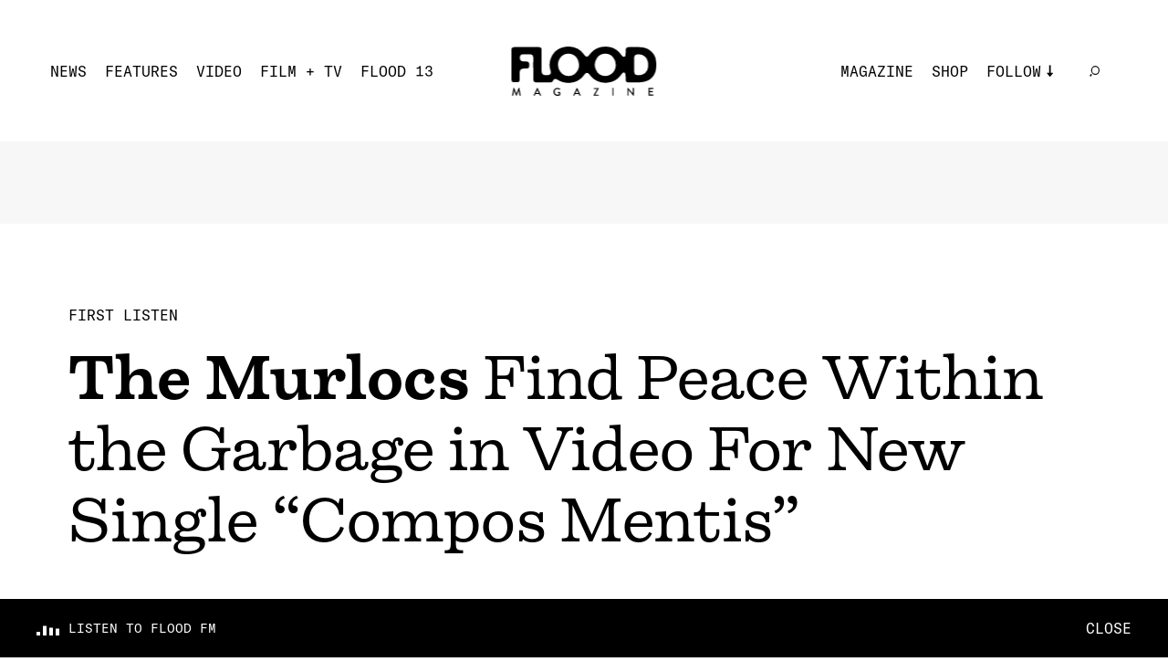

--- FILE ---
content_type: text/html; charset=utf-8
request_url: https://floodmagazine.com/114752/the-murlocs-compos-mentis-first-listen/
body_size: 26318
content:
<!--
 Site by: https://funkhaus.us
 Code by: Drew Baker, Austin Blanchard
-->
<!doctype html>
<html data-n-head-ssr lang="en" data-n-head="%7B%22lang%22:%7B%22ssr%22:%22en%22%7D%7D">
    <head>
        <title>FLOOD - The Murlocs Find Peace Within the Garbage in Video For New Single “Compos Mentis”</title><meta data-n-head="ssr" charset="utf-8"><meta data-n-head="ssr" name="viewport" content="width=device-width, initial-scale=1"><meta data-n-head="ssr" property="og:url" content="https://floodmagazine.com/114752/the-murlocs-compos-mentis-first-listen/"><meta data-n-head="ssr" property="og:site_name" content="FLOOD"><meta data-n-head="ssr" property="og:type" content="website"><meta data-n-head="ssr" data-hid="twitter:card" property="twitter:card" content="summary_large_image"><meta data-n-head="ssr" data-hid="og:description" name="description" property="og:description" content="The psych-tinged garage rockers’ new album Rapscallion is out September 16 via ATO Records.
"><meta data-n-head="ssr" data-hid="twitter:description" name="twitter:description" property="twitter:description" content="The psych-tinged garage rockers’ new album Rapscallion is out September 16 via ATO Records.
"><meta data-n-head="ssr" data-hid="og:image" property="og:image" content="https://api.floodmagazine.com/wp-content/uploads/2022/08/The-Murlocs-photo-by-Izzie-Austin.jpg"><meta data-n-head="ssr" data-hid="og:title" property="og:title" content="The Murlocs Find Peace Within the Garbage in Video For New Single “Compos Mentis”"><link data-n-head="ssr" rel="icon" type="image/x-icon" href="/favicon.png"><script data-n-head="ssr" src="https://ads.jetpackdigital.com/jptag/JP-DBCD189E.js" type="835badcff5421def1b4070f3-text/javascript"></script><link rel="preload" href="/_nuxt/c1de11a.js" as="script"><link rel="preload" href="/_nuxt/38649d2.js" as="script"><link rel="preload" href="/_nuxt/289c1ab.js" as="script"><link rel="preload" href="/_nuxt/23cdd55.js" as="script"><link rel="preload" href="/_nuxt/fc22db6.js" as="script"><link rel="preload" href="/_nuxt/3d46d7a.js" as="script"><link rel="preload" href="/_nuxt/07442b4.js" as="script"><link rel="preload" href="/_nuxt/d78e7e5.js" as="script"><link rel="preload" href="/_nuxt/f025212.js" as="script"><link rel="preload" href="/_nuxt/81d0638.js" as="script"><link rel="preload" href="/_nuxt/6a12c52.js" as="script"><style data-vue-ssr-id="359bdabc:0 44e936f8:0 7cb78fcc:0 2721f277:0 216f4a2e:0 1f4c9f96:0 7fa62fdb:0 076658fa:0 341a2216:0 2a439a10:0 28e58ae5:0 a0bceb3c:0 c3a511b2:0 66a2e7c8:0 430fd6b6:0 388d1d94:0 8b5b6a18:0 f47e6f7e:0 602c8c78:0 5a68b25e:0 165821b5:0 3ae00b0c:0 d140bafc:0 5ec3db80:0 2e4b6140:0 35e6ac28:0 120b12a6:0 0acd8f12:0 4853f462:0 415492aa:0">:root{--color-white: #ffffff;--color-black: #000000;--color-gray: #f7f7f7;--color-dark-gray: #141414;--color-red: #f43d26;--unit-100vh: 100vh;--unit-gutter: 40px;--unit-header-height: 155px;--unit-gap: 60px;--unit-max-width: 1680px;--font-gt-america: "GT America", sans-serif;--font-gt-america-mono: "GT America Mono", sans-serif;--font-firelli: "Firelli", serif;--easing-authentic-motion: cubic-bezier(0.4, 0, 0.2, 1)}@media only screen and (max-width: 1024px){:root{--unit-gutter: 10px;--unit-header-height: 85px;--unit-gap: 40px}}

html{background-color:var(--color-white)}body{font-family:var(--font-gt-america);font-size:16px;color:var(--color-black);background-color:var(--color-white);margin:0;-webkit-font-smoothing:antialiased;-moz-osx-font-smoothing:grayscale;font-feature-settings:"kern" 1;font-kerning:normal}body.route-video{background-color:var(--color-black)}body.route-video .loader{color:var(--color-white)}::selection{color:var(--color-white);background:var(--color-black)}h1,h2,h3,h4,h5{font-weight:400}a{text-decoration:none;color:inherit;transition:color 0.4s}button{appearance:none;border:none;background-color:transparent;cursor:pointer;outline:none;margin:0}.title .line{display:block}.overlay{position:absolute;top:0;left:0;right:0;bottom:0;background:rgba(0,0,0,0.3)}.global-footer{z-index:-100}.page{z-index:100}.global-radio{z-index:200}.roadblock-news{z-index:300}.panel-menu{z-index:400}.global-hamburger{z-index:500}.global-header{z-index:600}.progress-scroll{z-index:700}.slideshow.slideshow-fullscreen{z-index:800}.global-logo{z-index:900}.section-line{display:block;height:2px;width:100%;margin-bottom:5px;background-color:var(--color-black)}.section-title{display:flex;justify-content:space-between;font-family:var(--font-gt-america-mono);font-size:24px;text-transform:uppercase}.section-title span{margin-top:3px;opacity:0;font-size:14px;transition:opacity 0.4s var(--easing-authentic-motion)}.read-more{position:relative;margin:0 auto;padding:20px;display:inline-block;font-size:14px;text-transform:uppercase;font-family:var(--font-gt-america-mono)}.read-more-border{position:absolute;top:50%;left:50%;transform:translate(-50%, -50%);width:calc(100% - 40px);padding:17px 20px;border:1px solid var(--color-black);border-radius:50%;transform-origin:left top;transition:transform 0.6s var(--easing-authentic-motion)}.block-ad.has-background{padding:45px;box-sizing:border-box;background-color:var(--color-gray)}@media (hover: hover){.section-title:hover span{opacity:1}.read-more:hover .read-more-border{transform:rotate(8deg) translate(-50%, -50%)}}@media only screen and (max-width: 750px){.section-title{margin:20px 0;font-size:20px}.section-title span{opacity:1;font-size:14px}.read-more{font-size:16px}.block-ad.has-background{padding:10px}}

.fade-enter,.fade-leave-to{opacity:0}.fade-enter-active,.fade-leave-active{transition:opacity 0.4s}.slide-right-enter,.slide-left-leave-to{transform:translateX(-100%)}.slide-left-enter,.slide-right-leave-to{transform:translateX(100%)}.slide-right-enter-active,.slide-right-leave-active,.slide-left-enter-active,.slide-left-leave-active{transition:transform 0.4s}.slide-up-enter{transform:translateY(120%)}.slide-up-enter-to{transform:translateY(0%)}.slide-up-leave{transform:translateY(0%)}.slide-up-leave-to{transform:translateY(-120%)}.slide-up-enter-active,.slide-up-leave-active{transition:transform 1s}.slide-down-leave-to{transform:translateY(100%)}.slide-down-enter{transform:translateY(-100%)}.slide-down-enter-active,.slide-down-leave-active{transition:transform 0.6s}

/*
    Load fonts in this file using @font-face.

    Fonts should go in: ~/assets/fonts/

    NOTE That you need to use ~assets in CSS files, rather than the ~/assets in JS files.

    Example:

        @font-face {
           font-family: 'My Font';
           src: url('~assets/fonts/MyFont.woff2') format('woff2'),
                url('~assets/fonts/MyFont.woff') format('woff');
            font-style: normal;
            font-weight: 400;
        }

    Font Weights:
        100 - Thin
        200 - Extra Light (Ultra Light)
        300 - Light
        400 - Normal
        500 - Medium
        600 - Semi Bold (Demi Bold)
        700 - Bold
        800 - Extra Bold (Ultra Bold)
        900 - Black (Heavy)
*/

/* GT America */
@font-face {
    font-family: "GT America";
    src: url(/_nuxt/fonts/GT-America-Standard-Regular.83cbb5e.woff2)
            format("woff2"),
        url(/_nuxt/fonts/GT-America-Standard-Regular.ab1beb7.woff)
            format("woff");
    font-style: normal;
    font-weight: 400;
    font-display: swap;
}

@font-face {
    font-family: "GT America";
    src: url(/_nuxt/fonts/GT-America-Standard-Regular-Italic.d00f74c.woff2)
            format("woff2"),
        url(/_nuxt/fonts/GT-America-Standard-Regular-Italic.ae1e2a3.woff)
            format("woff");
    font-style: italic;
    font-weight: 400;
    font-display: swap;
}

/* GT America Mono */
@font-face {
    font-family: "GT America Mono";
    src: url(/_nuxt/fonts/GT-America-Mono-Regular.354798f.woff2)
            format("woff2"),
        url(/_nuxt/fonts/GT-America-Mono-Regular.6a089e8.woff)
            format("woff");
    font-style: normal;
    font-weight: 400;
    font-display: swap;
}

@font-face {
    font-family: "GT America Mono";
    src: url(/_nuxt/fonts/GT-America-Mono-Medium.f62f64a.woff2)
            format("woff2"),
        url(/_nuxt/fonts/GT-America-Mono-Medium.9a43731.woff)
            format("woff");
    font-style: normal;
    font-weight: 500;
    font-display: swap;
}

/* Firelli */
@font-face {
    font-family: "Firelli";
    src: url(/_nuxt/fonts/font.fd076e3.woff2) format("woff2"),
        url(/_nuxt/fonts/font.6148811.woff) format("woff");
    font-style: normal;
    font-weight: 400;
    font-display: swap;
}

@font-face {
    font-family: "Firelli";
    src: url(/_nuxt/fonts/font.a456d5f.woff2) format("woff2"),
        url(/_nuxt/fonts/font.c21f193.woff) format("woff");
    font-style: normal;
    font-weight: 700;
    font-display: swap;
}

@font-face {
    font-family: "Firelli";
    src: url(/_nuxt/fonts/font.4d3ecca.woff2) format("woff2"),
        url(/_nuxt/fonts/font.f5d3e23.woff) format("woff");
    font-style: italic;
    font-weight: 700;
    font-display: swap;
}


.nuxt-progress {
  position: fixed;
  top: 0px;
  left: 0px;
  right: 0px;
  height: 6px;
  width: 0%;
  opacity: 1;
  transition: width 0.1s, opacity 0.4s;
  background-color: #f43d26;
  z-index: 999999;
}
.nuxt-progress.nuxt-progress-notransition {
  transition: none;
}
.nuxt-progress-failed {
  background-color: red;
}

.layout-default{padding-top:var(--unit-header-height);margin-bottom:var(--radio-height)}.layout-default .page{max-width:1800px;margin:0 auto}.route-news .layout-default,.route-video .layout-default,.route-features .layout-default{padding-top:0}

.wp-seo[data-v-73514b89]{display:none}

.progress-scroll[data-v-adb1efb4]{height:6px;position:fixed;top:0;left:0;width:100%}.progress-scroll .progress[data-v-adb1efb4]{height:100%;background-color:var(--color-red)}.route-video .progress-scroll .progress[data-v-adb1efb4]{background-color:var(--color-white)}@media only screen and (max-width: 750px){.progress-scroll[data-v-adb1efb4]{height:4px}}

.global-logo[data-v-f33230a0]{display:block;position:fixed;left:50%;top:0;transform:translate(-50%, 51px);transition:transform 0.4s var(--easing-authentic-motion);mix-blend-mode:difference}.global-logo .svg[data-v-f33230a0]{fill:var(--color-white);transform-origin:top center;transition:transform 0.4s var(--easing-authentic-motion),fill 0.4s var(--easing-authentic-motion)}.global-logo .svg g[data-v-f33230a0]{transition:opacity 0.4s var(--easing-authentic-motion)}.global-logo.scroll-down[data-v-f33230a0]{transform:translate(-50%, 28px)}.global-logo.scroll-down .svg[data-v-f33230a0]{transform:scale(0.73)}.global-logo.scroll-down .svg>g>g[data-v-f33230a0]{opacity:0}.roadblock-active .layout:not(.menu-opened) .global-logo[data-v-f33230a0]{mix-blend-mode:normal}.slideshow-opened .global-logo[data-v-f33230a0]{transform:translate(-50%, 28px)}.slideshow-opened .global-logo .svg[data-v-f33230a0]{transform:scale(0.73)}@media only screen and (max-width: 1024px){.global-logo[data-v-f33230a0]{transform:translate(-50%, 28px)}.global-logo .svg[data-v-f33230a0]{width:94px;height:auto}.global-logo.scroll-down[data-v-f33230a0]{transform:translate(-50%, 18px)}.global-logo.scroll-down .svg[data-v-f33230a0]{transform:scale(1)}}

.global-header[data-v-52c6538d]{position:fixed;width:100%;left:0;top:0;min-height:155px;overflow-y:visible;display:flex;align-items:center;justify-content:space-between;padding:40px 55px;box-sizing:border-box;background-color:var(--color-white);transition:transform 0.4s var(--easing-authentic-motion),background-color 0.4s var(--easing-authentic-motion)}.global-header.scroll-down[data-v-52c6538d]{transform:translate(0, -100%)}.global-header[data-v-52c6538d] .menu{margin:0;padding:0;list-style:none;color:var(--color-black);font-family:var(--font-gt-america-mono);text-transform:uppercase;cursor:pointer}.global-header[data-v-52c6538d] .menu .menu-item{display:inline-block;padding-right:20px}.global-header[data-v-52c6538d] .menu .menu-link{display:block;font-size:16px;line-height:20px;position:relative}.global-header[data-v-52c6538d] .menu .menu-link:after{position:absolute;content:"";height:2px;left:0;width:0;bottom:-4px;background-color:var(--color-black);transition:width 0.4s var(--easing-authentic-motion)}.global-header[data-v-52c6538d] .menu .menu-link.active-link:after{width:100%}.global-header[data-v-52c6538d] .menu .search .menu-link.exact-active-link:after,.global-header[data-v-52c6538d] .menu .search .menu-link.active-link:after,.global-header[data-v-52c6538d] .menu .has-sub-menu .menu-link.exact-active-link:after,.global-header[data-v-52c6538d] .menu .has-sub-menu .menu-link.active-link:after{width:0}.global-header[data-v-52c6538d] .menu .menu-item.has-meta img{transition:transform 0.4s var(--easing-authentic-motion)}.global-header[data-v-52c6538d] .menu .menu-item.has-meta .menu-link:after{display:none;opacity:0}.global-header[data-v-52c6538d] .menu .menu-item.has-sub-menu{position:relative;padding-right:40px}.global-header[data-v-52c6538d] .menu .menu-item.has-sub-menu>.menu-link{position:relative;padding-right:13px}.global-header[data-v-52c6538d] .menu .menu-item.has-sub-menu>.menu-link:before{position:absolute;right:0;top:50%;height:13.5px;width:6.5px;transform:translate(0, -50%);transform-origin:center center;background-repeat:no-repeat;content:" ";background-image:url([data-uri]);transition:all 0.4s var(--easing-authentic-motion)}.global-header[data-v-52c6538d] .menu .sub-menu{display:block;padding:10px 10px 0;box-sizing:border-box;background-color:var(--color-white);opacity:0;position:absolute;top:0px;left:0;transform:translate(-10px, 20px);transition:all 0.4s var(--easing-authentic-motion)}.global-header[data-v-52c6538d] .menu .sub-menu .menu-item{display:block}.global-header[data-v-52c6538d] .menu .sub-menu .menu-item:last-of-type .menu-link{padding-bottom:0}.global-header[data-v-52c6538d] .menu .sub-menu .menu-link{display:block;margin:0 0 10px 0}.global-header .mobile[data-v-52c6538d]{display:none}.route-news .global-header[data-v-52c6538d],.route-video .global-header[data-v-52c6538d],.route-features .global-header[data-v-52c6538d]{background-color:var(--color-black);color:var(--color-white)}.route-news .global-header[data-v-52c6538d] .menu,.route-video .global-header[data-v-52c6538d] .menu,.route-features .global-header[data-v-52c6538d] .menu{color:var(--color-white)}.route-news .global-header[data-v-52c6538d] .menu .sub-menu,.route-video .global-header[data-v-52c6538d] .menu .sub-menu,.route-features .global-header[data-v-52c6538d] .menu .sub-menu{background-color:var(--color-black)}.route-news .global-header[data-v-52c6538d] .menu .menu-link:after,.route-video .global-header[data-v-52c6538d] .menu .menu-link:after,.route-features .global-header[data-v-52c6538d] .menu .menu-link:after{background-color:var(--color-white)}.route-news .global-header[data-v-52c6538d] .menu .svg path,.route-video .global-header[data-v-52c6538d] .menu .svg path,.route-features .global-header[data-v-52c6538d] .menu .svg path{fill:var(--color-white)}.route-news .global-header[data-v-52c6538d] .menu .menu-item.has-sub-menu>.menu-link:before,.route-video .global-header[data-v-52c6538d] .menu .menu-item.has-sub-menu>.menu-link:before,.route-features .global-header[data-v-52c6538d] .menu .menu-item.has-sub-menu>.menu-link:before{background-image:url([data-uri])}.route-news .global-header[data-v-52c6538d] .item-news .menu-link:after,.route-features .global-header[data-v-52c6538d] .item-features .menu-link:after,.route-video .global-header[data-v-52c6538d] .item-video .menu-link:after{width:100%}.roadblock-active .layout:not(.menu-opened) .global-header[data-v-52c6538d]{background-color:transparent}.roadblock-active .layout:not(.menu-opened) .global-header[data-v-52c6538d] .menu{color:var(--color-white)}.roadblock-active .layout:not(.menu-opened) .global-header[data-v-52c6538d] .menu .sub-menu{background-color:transparent}.roadblock-active .layout:not(.menu-opened) .global-header[data-v-52c6538d] .menu .menu-link:after{background-color:var(--color-white)}.roadblock-active .layout:not(.menu-opened) .global-header[data-v-52c6538d] .menu .svg path{fill:var(--color-white)}.roadblock-active .layout:not(.menu-opened) .global-header[data-v-52c6538d] .menu .menu-item.has-sub-menu>.menu-link:before{background-image:url([data-uri])}@media (hover: hover){.global-header[data-v-52c6538d] .menu-item.has-sub-menu:hover .sub-menu{opacity:1}.global-header[data-v-52c6538d] .menu-item.has-sub-menu:hover .menu-link:before{transform:translate(0px, -50%) rotate(-180deg)}.global-header[data-v-52c6538d] .wp-menu .menu-link:hover:after,.global-header[data-v-52c6538d] .wp-menu .sub-menu-item .menu-link:hover:after{width:100%}.global-header[data-v-52c6538d] .wp-menu .search .menu-link:hover:after{width:0}.global-header[data-v-52c6538d] .has-meta:hover img{transform:rotate(15deg)}}@media only screen and (min-width: 1800px){.global-header[data-v-52c6538d]{padding:40px}.global-header[data-v-52c6538d] .menu .menu-item{padding-right:22px}.global-header[data-v-52c6538d] .menu .menu-item.has-sub-menu{padding-right:50px}.global-header[data-v-52c6538d] .menu .menu-link{font-size:18px;line-height:23px}}@media only screen and (max-width: 1024px){.global-header[data-v-52c6538d]{min-height:85px;padding:10px}.global-header .mobile[data-v-52c6538d]{display:inherit}.global-header .desktop[data-v-52c6538d]{display:none}.global-header .menu.mobile[data-v-52c6538d]{font-size:14px;line-height:18px}}

.global-radio[data-v-55637636]{display:inline-flex;flex-direction:row;align-items:center}.global-radio[data-v-55637636] .cta{font-size:14px;line-height:20px;font-family:var(--font-gt-america-mono);text-transform:uppercase;color:var(--color-black);margin:0;padding:0 6.25px 0 0}.global-radio .sound-bars[data-v-55637636]{width:14px;height:10px}.route-news .global-radio[data-v-55637636] .cta,.route-video .global-radio[data-v-55637636] .cta,.route-features .global-radio[data-v-55637636] .cta,.roadblock-active .layout:not(.menu-opened) .global-radio[data-v-55637636] .cta{color:var(--color-white)}

.panel-menu[data-v-a4411bfc]{position:fixed;right:0;top:0;width:100%;height:var(--unit-100vh);overflow:hidden;display:none;flex-direction:column;justify-content:flex-end;padding:15px 10px;box-sizing:border-box;background-color:var(--color-theme, white);transform:translate(0, -100%);transition:transform 0.4s var(--easing-authentic-motion),background-color 0.4s var(--easing-authentic-motion)}.panel-menu.is-open[data-v-a4411bfc]{transform:translate(0, 0%)}.panel-menu[data-v-a4411bfc] .menu{margin:0;padding:0;list-style:none;color:var(--color-black);font-family:var(--font-gt-america-mono);text-transform:uppercase}.panel-menu[data-v-a4411bfc] .menu .menu-item{display:block}.panel-menu[data-v-a4411bfc] .menu .menu-link{font-size:34px;line-height:58px;cursor:pointer}.panel-menu[data-v-a4411bfc] .menu .menu-item.has-sub-menu{position:relative}.panel-menu[data-v-a4411bfc] .menu .menu-item.has-sub-menu>.menu-link{position:relative;padding-right:22px}.panel-menu[data-v-a4411bfc] .menu .menu-item.has-sub-menu>.menu-link:before{position:absolute;right:0;top:50%;height:26px;width:13px;transform:translate(0, -50%);transform-origin:center center;background-size:contain;background-repeat:no-repeat;content:" ";background-image:url([data-uri]);transition:all 0.4s var(--easing-authentic-motion)}.panel-menu[data-v-a4411bfc] .menu .sub-menu{display:block;margin-left:150px;box-sizing:border-box;padding:0;overflow:hidden;max-height:0;transition:max-height 0.6s var(--easing-authentic-motion)}.panel-menu[data-v-a4411bfc] .menu .sub-menu .menu-item{display:block}.panel-menu[data-v-a4411bfc] .menu .sub-menu .menu-item:last-of-type .menu-link{padding-bottom:0}.panel-menu[data-v-a4411bfc] .menu .sub-menu .menu-link{display:block;padding:0 0 10px 0;font-size:24px;line-height:30px}.panel-menu.sub-menu-is-open[data-v-a4411bfc] .menu .sub-menu{max-height:275px}.panel-menu.sub-menu-is-open[data-v-a4411bfc] .menu-item.has-sub-menu .menu-link:before{transform:translate(0px, -50%) rotate(-180deg)}@media only screen and (max-width: 1024px){.panel-menu[data-v-a4411bfc]{display:flex}}

.page-news-detail .page-content[data-v-7803e45b]{padding:0 75px;box-sizing:border-box;display:flex}.page-news-detail .column[data-v-7803e45b]{flex:1}.page-news-detail #content[data-v-7803e45b]{margin-top:0}.page-news-detail #content[data-v-7803e45b] >.gutenberg-block{padding-right:0}.page-news-detail #content[data-v-7803e45b] .margin-text{max-width:none;font-size:22px;line-height:1.5}.page-news-detail #content[data-v-7803e45b] .gutenberg-quote{font-family:var(--font-firelli);text-align:left;font-size:38px;line-height:1.4}.page-news-detail #content[data-v-7803e45b] .gutenberg-freeform p{max-width:none;font-size:22px;line-height:1.5}.page-news-detail #content[data-v-7803e45b] .gutenberg-freeform img{width:100%;height:auto;margin-left:0;margin-left:0;transform:none;padding:0}.page-news-detail #content[data-v-7803e45b] .gutenberg-freeform .wp-caption{width:100% !important;margin:2em 0}.page-news-detail #content[data-v-7803e45b] .gutenberg-freeform .wp-caption img{margin-bottom:15px;margin-left:0;object-position:left center}.page-news-detail #content[data-v-7803e45b] .gutenberg-freeform .wp-caption p{margin:15px 0;font-size:16px}.page-news-detail #content[data-v-7803e45b] .gutenberg-freeform iframe{width:100%;height:auto}.page-news-detail #content[data-v-7803e45b] .gutenberg-freeform iframe[src^="https://player.vimeo.com"],.page-news-detail #content[data-v-7803e45b] .gutenberg-freeform iframe[src^="https://www.youtube.com/embed"]{aspect-ratio:16/9}.page-news-detail .block-contributor[data-v-7803e45b]{margin:40px 60px}@media only screen and (min-width: 1800px){.page-news-detail #content[data-v-7803e45b] >.gutenberg-quote,.page-news-detail #content[data-v-7803e45b] >.gutenberg-paragraph{max-width:960px}}@media only screen and (max-width: 1024px){.page-news-detail .page-content[data-v-7803e45b]{padding:0 15px;flex-direction:column-reverse}.page-news-detail #content[data-v-7803e45b] >.gutenberg-block{padding-left:0;padding-right:0}.page-news-detail .sidebar-detail[data-v-7803e45b]{width:100%}}@media only screen and (max-width: 750px){.page-news-detail .page-content[data-v-7803e45b]{padding:0 10px;flex-direction:column-reverse}.page-news-detail .sidebar-detail[data-v-7803e45b]{padding:0}.page-news-detail #content[data-v-7803e45b]{margin:0 0 15px}.page-news-detail #content[data-v-7803e45b] .gutenberg-block{box-sizing:border-box}.page-news-detail #content[data-v-7803e45b] .gutenberg-paragraph,.page-news-detail #content[data-v-7803e45b] .gutenberg-freeform p{font-size:16px}.page-news-detail #content[data-v-7803e45b] .gutenberg-quote{font-size:30px}.page-news-detail .block-contributor[data-v-7803e45b]{margin:40px 15px}}

.block-ad[data-v-20f5a134]{text-align:center;max-width:100%;overflow:hidden;box-sizing:border-box}.block-ad[data-v-20f5a134] iframe{max-width:100%}.block-ad.is-empty[data-v-20f5a134]{display:none}

.header-detail .meta[data-v-755c9400]{margin:90px 0 40px;padding:0 75px;box-sizing:border-box}.header-detail .news-issue[data-v-755c9400]{margin:0 0 20px;font-size:16px;font-family:var(--font-gt-america-mono);text-transform:uppercase}.header-detail .category[data-v-755c9400]{display:inline;margin:0 0 15px;font-family:var(--font-gt-america-mono);font-size:16px;text-transform:uppercase}.header-detail .category[data-v-755c9400]:not(:last-of-type)::after{content:", "}.header-detail .title[data-v-755c9400]{margin:20px 0 50px;font-size:62px;font-family:var(--font-firelli)}.header-detail .title strong[data-v-755c9400]{font-weight:700}.header-detail .title[data-v-755c9400] p{margin:0}.header-detail .text[data-v-755c9400]{margin:0 0 35px;font-size:32px}.header-detail .credit[data-v-755c9400]{margin:5px 0}.header-detail .legacy-credit[data-v-755c9400]{font-size:12px;text-transform:capitalize}.header-detail .legacy-credit[data-v-755c9400] strong{font-size:14px;text-transform:uppercase}.header-detail .role[data-v-755c9400]{margin-right:1px;font-size:12px;font-family:var(--font-gt-america-mono)}.header-detail .colon[data-v-755c9400]{font-size:12px}.header-detail .name[data-v-755c9400]{margin:5px 0 5px 5px;font-size:14px;text-transform:uppercase}.header-detail .date[data-v-755c9400]{margin:12px 0 0;font-size:14px;font-family:var(--font-gt-america-mono)}.header-detail .buttons[data-v-755c9400]{margin-bottom:20px}.header-detail .button[data-v-755c9400]{margin-right:22px}.header-detail .image[data-v-755c9400],.header-detail .video-stage[data-v-755c9400],.header-detail .slideshow[data-v-755c9400]{margin:50px 0}.header-detail .video-stage[data-v-755c9400]{padding:50px 40px;box-sizing:border-box;background-color:var(--color-black)}.header-detail .video-stage[data-v-755c9400] .iframe{width:100%}.header-detail .slideshow[data-v-755c9400]{padding-bottom:100%}@media only screen and (min-width: 1800px){.header-detail .news-issue[data-v-755c9400]{font-size:20px}.header-detail .title[data-v-755c9400]{font-size:74px;margin:30px 0}.header-detail .role[data-v-755c9400]{font-size:18px}.header-detail .name[data-v-755c9400]{font-size:20px}.header-detail .date[data-v-755c9400]{margin-top:30px;font-size:18px}.header-detail .legacy-credit[data-v-755c9400]{font-size:18px}.header-detail .legacy-credit[data-v-755c9400] strong{font-size:20px}}@media only screen and (max-width: 1024px){.header-detail .meta[data-v-755c9400]{margin:45px 0 40px;padding:0 15px}.header-detail .title[data-v-755c9400]{margin:15px 0;font-size:54px}.header-detail .text[data-v-755c9400]{font-size:26px}}@media only screen and (max-width: 750px){.header-detail .meta[data-v-755c9400]{margin:45px 0 40px;padding:0 15px}.header-detail .news-issue[data-v-755c9400]{margin-bottom:15px}.header-detail .title[data-v-755c9400]{margin:15px 0;font-size:32px}.header-detail .text[data-v-755c9400]{font-size:22px}.header-detail .date[data-v-755c9400]{margin-top:15px}.header-detail .button[data-v-755c9400]{font-size:12px}.header-detail .image[data-v-755c9400],.header-detail .video-stage[data-v-755c9400]{margin:40px 0}.header-detail .video-stage[data-v-755c9400]{padding:22px 20px}}

.wp-image[data-v-bd67bcae]{margin:0;width:100%}.wp-image .sizer[data-v-bd67bcae]{position:relative;z-index:0}.wp-image .background-color[data-v-bd67bcae]{opacity:0.1;z-index:0;width:100%;height:100%;position:absolute;top:0;left:0}.wp-image .media[data-v-bd67bcae]{width:100%;height:100%;position:absolute;top:0;left:0;opacity:0;transition:opacity 0.4s ease-in-out;z-index:10;opacity:1}.wp-image .media-video[data-v-bd67bcae]{z-index:20}.wp-image .caption[data-v-bd67bcae]{display:none}.wp-image.mode-intrinsic-ratio[data-v-bd67bcae]{position:relative}.wp-image.mode-cover[data-v-bd67bcae],.wp-image.mode-fullbleed[data-v-bd67bcae]{position:relative}.wp-image.mode-cover .sizer[data-v-bd67bcae],.wp-image.mode-fullbleed .sizer[data-v-bd67bcae]{width:100%;height:100%;top:0;left:0;position:absolute}.wp-image.object-fit-cover .media[data-v-bd67bcae]{object-fit:cover}.wp-image.object-fit-contain .media[data-v-bd67bcae]{object-fit:contain}.wp-image.has-loaded .media[data-v-bd67bcae]{opacity:1}.wp-image.is-svg .media[data-v-bd67bcae]{object-fit:contain;position:relative;height:auto;width:100%}.wp-image.has-error .media[data-v-bd67bcae]{opacity:1}.wp-image.has-error.has-image-error .media-image[data-v-bd67bcae]{opacity:0}.wp-image.has-error.has-video-error .media-video[data-v-bd67bcae]{opacity:0}

.sidebar-detail[data-v-4e7ac5f9]{width:300px}.sidebar-detail[data-v-4e7ac5f9] .section-title{margin-bottom:20px;font-size:24px}.sidebar-detail .column-magazine[data-v-4e7ac5f9]{margin-bottom:60px}.sidebar-detail[data-v-4e7ac5f9] .block-magazine .title{margin-bottom:4px}.sidebar-detail[data-v-4e7ac5f9] .block-review{margin-top:30px;padding:0;flex-direction:column}.sidebar-detail[data-v-4e7ac5f9] .block-review .title{margin:22px 0 20px;font-size:22px}.sidebar-detail[data-v-4e7ac5f9] .block-review .text{margin-bottom:0}@media only screen and (max-width: 750px){.sidebar-detail[data-v-4e7ac5f9]{width:100%;padding:0 var(--unit-gutter);box-sizing:border-box}.sidebar-detail[data-v-4e7ac5f9] .section-title{margin-bottom:0}.sidebar-detail[data-v-4e7ac5f9] .block-review{margin-top:40px;flex-direction:row}.sidebar-detail[data-v-4e7ac5f9] .block-review .title{margin:0 0 10px;font-size:17px}}

.column-magazine[data-v-344b3a06]{margin-bottom:40px;display:flex;flex-direction:column}.column-magazine .section-title span[data-v-344b3a06]{font-size:12px}.column-magazine[data-v-344b3a06] .issue-title{margin-top:20px}.column-magazine .block-ad[data-v-344b3a06]{margin-bottom:50px;padding:0;background-color:transparent}@media only screen and (max-width: 750px){.column-magazine .section-title span[data-v-344b3a06]{font-size:14px}.column-magazine .block-ad[data-v-344b3a06]{margin:50px 0}}

.block-magazine[data-v-97c64ece]{display:block;margin:40px 0 0}.block-magazine .image[data-v-97c64ece],.block-magazine .slideshow[data-v-97c64ece]{overflow:hidden}.block-magazine .image[data-v-97c64ece] .media,.block-magazine .slideshow[data-v-97c64ece] .media{transition:transform 0.6s var(--easing-authentic-motion)}.block-magazine .slideshow[data-v-97c64ece]{padding-bottom:100%}.block-magazine .meta[data-v-97c64ece]{text-align:center}.block-magazine .issue-title[data-v-97c64ece]{display:flex;align-items:flex-end}.block-magazine .issue[data-v-97c64ece]{margin-right:18px;font-family:var(--font-firelli);font-size:58px;font-weight:700;line-height:1}.block-magazine .title[data-v-97c64ece]{margin:10px 0 6px;text-align:left;font-family:var(--font-firelli);font-size:20px;font-weight:700}.block-magazine .text[data-v-97c64ece]{text-align:left;font-size:16px}.block-magazine .read-more[data-v-97c64ece]{margin-top:10px}@media (hover: hover){.block-magazine[data-v-97c64ece]:hover .media{transform:scale(1.05)}}@media only screen and (max-width: 750px){.block-magazine[data-v-97c64ece]{margin:40px 0 0}.block-magazine .image[data-v-97c64ece]{margin-right:15px}.block-magazine .title[data-v-97c64ece]{font-size:20px}}

.slideshow{position:relative;overflow:hidden;z-index:0;outline:none}.slideshow>.slide{position:absolute;top:0;left:0;width:100%;height:100%}.slideshow .nav{border:none;padding:0;appearance:none;z-index:10}

.column-review[data-v-678fd491]{display:flex;flex-direction:column;margin-bottom:60px}.column-review .section-title[data-v-678fd491]{margin-bottom:30px}.column-review .section-title span[data-v-678fd491]{font-size:12px}.column-review .block-ad[data-v-678fd491]{margin-top:50px}@media only screen and (min-width: 1800px){.column-review[data-v-678fd491] .title{font-size:20px}}@media only screen and (max-width: 750px){.column-review .section-title[data-v-678fd491]{margin-bottom:0;padding:0}.column-review .section-title span[data-v-678fd491]{font-size:14px}}

.block-review[data-v-9f715e2e]{display:block;margin:30px 0 0}.block-review .image[data-v-9f715e2e]{overflow:hidden}.block-review .image[data-v-9f715e2e] .media{transition:transform 0.6s var(--easing-authentic-motion)}.block-review .title[data-v-9f715e2e]{margin:20px 0;font-family:var(--font-firelli);font-size:20px;font-weight:700}.block-review .title em[data-v-9f715e2e]{font-style:italic}.block-review .text[data-v-9f715e2e]{font-size:16px}@media (hover: hover){.block-review[data-v-9f715e2e]:hover .media{transform:scale(1.05)}}@media only screen and (min-width: 1800px){.block-review .title[data-v-9f715e2e]{font-size:22px}}@media only screen and (max-width: 750px){.block-review[data-v-9f715e2e]{margin:40px 0 0;padding:0;box-sizing:border-box;display:flex}.block-review .image[data-v-9f715e2e]{width:45%;margin-right:15px}.block-review .meta[data-v-9f715e2e]{flex:1}.block-review .title[data-v-9f715e2e]{margin:0 0 15px;font-size:17px}.block-review .text[data-v-9f715e2e]{font-size:14px}}

.wp-gutenberg[data-v-5f1c1f40]{--unit-margin-large: 80px;--unit-margin-small: 40px;--unit-margin-xsmall: 15px;--unit-gutter: var(--unit-gap, 40px);--unit-max-width-large: var(--unit-max-width, 1600px);--unit-max-width-medium: 1000px;--unit-max-width-small: 700px;margin:var(--unit-margin-large) auto;display:flow-root}.wp-gutenberg>.gutenberg-block[data-v-5f1c1f40]{margin:var(--unit-margin-small) auto;max-width:var(--unit-max-width-large);padding:0 var(--unit-gutter);box-sizing:border-box}.wp-gutenberg>.gutenberg-block[data-v-5f1c1f40]:first-child{margin-top:0}.wp-gutenberg>.gutenberg-block[data-v-5f1c1f40]:last-child{margin-bottom:0}.wp-gutenberg .margin-section[data-v-5f1c1f40]{margin:var(--unit-margin-small) auto}.wp-gutenberg .margin-section+.margin-text[data-v-5f1c1f40]{margin-bottom:var(--unit-margin-xsmall)}.wp-gutenberg .margin-text[data-v-5f1c1f40]{margin:var(--unit-margin-large) auto 0 auto;max-width:var(--unit-max-width-small)}.wp-gutenberg .margin-text+.margin-text[data-v-5f1c1f40]{margin:var(--unit-margin-xsmall) auto}.wp-gutenberg .margin-text+.margin-section[data-v-5f1c1f40]{margin-top:var(--unit-margin-large)}.wp-gutenberg .margin-text[data-v-5f1c1f40] a{text-decoration:underline;transition:opacity 400ms var(--easing-authentic-motion, "ease-in-out")}.wp-gutenberg .margin-text[data-v-5f1c1f40] a:hover{opacity:0.35}.wp-gutenberg .gutenberg-columns[data-v-5f1c1f40] .gutenberg-column{padding:0 var(--unit-margin-small);box-sizing:border-box}.wp-gutenberg .gutenberg-columns[data-v-5f1c1f40] .gutenberg-column .gutenberg-block{padding:0}.wp-gutenberg .gutenberg-columns[data-v-5f1c1f40] .gutenberg-heading,.wp-gutenberg .gutenberg-columns[data-v-5f1c1f40] .gutenberg-paragraph,.wp-gutenberg .gutenberg-columns[data-v-5f1c1f40] .gutenberg-list{max-width:450px}.wp-gutenberg .gutenberg-columns+.gutenberg-columns[data-v-5f1c1f40]{margin-top:var(--unit-margin-large)}@media only screen and (max-width: 750px){.wp-gutenberg .gutenberg-columns[data-v-5f1c1f40] .gutenberg-column{margin-bottom:var(--unit-margin-small)}.wp-gutenberg .gutenberg-columns[data-v-5f1c1f40] .gutenberg-column:last-child{margin-bottom:0}}.wp-gutenberg .gutenberg-gallery[data-v-5f1c1f40]{--half-margin: calc(var(--unit-margin-small) / 2);padding:0 var(--half-margin)}.wp-gutenberg .gutenberg-gallery.mode-masonry[data-v-5f1c1f40] .column{box-sizing:border-box;padding:0 var(--half-margin)}.wp-gutenberg .gutenberg-gallery.mode-masonry[data-v-5f1c1f40] .image{margin:var(--unit-margin-small) 0}.wp-gutenberg .gutenberg-gallery.mode-masonry[data-v-5f1c1f40] .image:first-child{margin-top:0}.wp-gutenberg .gutenberg-gallery.mode-masonry[data-v-5f1c1f40] .image:last-child{margin-bottom:0}.wp-gutenberg .gutenberg-gallery.mode-cropped[data-v-5f1c1f40]{margin-bottom:calc(-1 * var(--unit-margin-small))}.wp-gutenberg .gutenberg-gallery.mode-cropped[data-v-5f1c1f40] .image{margin-bottom:var(--unit-margin-small);padding:0 var(--half-margin);box-sizing:border-box}@media only screen and (max-width: 750px){.wp-gutenberg .gutenberg-gallery.mode-masonry[data-v-5f1c1f40] .column{padding:0}.wp-gutenberg .gutenberg-gallery.mode-cropped[data-v-5f1c1f40] .image{padding:0}}.wp-gutenberg .gutenberg-quote[data-v-5f1c1f40]{max-width:var(--unit-max-width-medium);text-align:center;font-size:40px}.wp-gutenberg .gutenberg-quote[data-v-5f1c1f40] p{margin:var(--unit-margin-small) auto;font-weight:300}.wp-gutenberg .gutenberg-quote[data-v-5f1c1f40] .citation{font-size:50%;font-weight:500}.wp-gutenberg .gutenberg-cover[data-v-5f1c1f40]{max-width:100%;padding:0;height:70vh;min-height:400px}.wp-gutenberg .gutenberg-heading[data-v-5f1c1f40]{max-width:var(--unit-max-width-small)}.wp-gutenberg .gutenberg-heading.align-center[data-v-5f1c1f40]{max-width:var(--unit-max-width-medium)}.wp-gutenberg .gutenberg-heading.is-h1[data-v-5f1c1f40]{font-size:40px}.wp-gutenberg .gutenberg-heading.is-h2[data-v-5f1c1f40]{font-size:30px}.wp-gutenberg .gutenberg-heading.is-h3[data-v-5f1c1f40]{font-size:20px}.wp-gutenberg .gutenberg-heading.is-h4[data-v-5f1c1f40]{font-size:10px}.wp-gutenberg .gutenberg-heading+.gutenberg-html[data-v-5f1c1f40]{margin-top:var(--unit-margin-xsmall)}.wp-gutenberg .gutenberg-paragraph[data-v-5f1c1f40]{line-height:1.4}.wp-gutenberg .gutenberg-paragraph+.gutenberg-paragraph[data-v-5f1c1f40]{margin-top:var(--unit-margin-small)}.wp-gutenberg .gutenberg-list[data-v-5f1c1f40]{padding:0 calc(var(--unit-gutter) * 2)}.wp-gutenberg .gutenberg-list[data-v-5f1c1f40] li{margin:10px 0}.wp-gutenberg .gutenberg-list.is-ul[data-v-5f1c1f40] li{padding-left:1ch}.wp-gutenberg .gutenberg-list.is-ul[data-v-5f1c1f40] li::marker{content:"—"}.wp-gutenberg .gutenberg-list+.gutenberg-paragraph[data-v-5f1c1f40]{margin-top:var(--unit-margin-small)}.wp-gutenberg .gutenberg-freeform[data-v-5f1c1f40] img{width:100vw;margin-left:50%;transform:translateX(-50%);height:auto;display:block;margin:var(--unit-margin-small) auto var(--unit-margin-small) 50%;max-width:var(--unit-max-width-large);padding:0 var(--unit-gutter);box-sizing:border-box;max-height:80vh;object-fit:contain}.wp-gutenberg .gutenberg-freeform[data-v-5f1c1f40] img+h1,.wp-gutenberg .gutenberg-freeform[data-v-5f1c1f40] img+h2,.wp-gutenberg .gutenberg-freeform[data-v-5f1c1f40] img+h3,.wp-gutenberg .gutenberg-freeform[data-v-5f1c1f40] img+h4,.wp-gutenberg .gutenberg-freeform[data-v-5f1c1f40] img+h5,.wp-gutenberg .gutenberg-freeform[data-v-5f1c1f40] img+h6,.wp-gutenberg .gutenberg-freeform[data-v-5f1c1f40] img+p{margin-top:var(--unit-margin-large)}.wp-gutenberg .gutenberg-freeform[data-v-5f1c1f40] h1,.wp-gutenberg .gutenberg-freeform[data-v-5f1c1f40] h2,.wp-gutenberg .gutenberg-freeform[data-v-5f1c1f40] h3,.wp-gutenberg .gutenberg-freeform[data-v-5f1c1f40] h4,.wp-gutenberg .gutenberg-freeform[data-v-5f1c1f40] h5,.wp-gutenberg .gutenberg-freeform[data-v-5f1c1f40] h6{max-width:var(--unit-max-width-medium);margin:var(--unit-margin-small) auto}.wp-gutenberg .gutenberg-freeform[data-v-5f1c1f40] h1+img,.wp-gutenberg .gutenberg-freeform[data-v-5f1c1f40] h2+img,.wp-gutenberg .gutenberg-freeform[data-v-5f1c1f40] h3+img,.wp-gutenberg .gutenberg-freeform[data-v-5f1c1f40] h4+img,.wp-gutenberg .gutenberg-freeform[data-v-5f1c1f40] h5+img,.wp-gutenberg .gutenberg-freeform[data-v-5f1c1f40] h6+img{margin-top:var(--unit-margin-large)}.wp-gutenberg .gutenberg-freeform[data-v-5f1c1f40] p{max-width:var(--unit-max-width-small);margin:var(--unit-margin-small) auto}.wp-gutenberg .gutenberg-freeform[data-v-5f1c1f40] p+img{margin-top:var(--unit-margin-large)}.wp-gutenberg .gutenberg-freeform[data-v-5f1c1f40] p+img:first-child{margin-top:0}.wp-gutenberg .gutenberg-freeform[data-v-5f1c1f40] p+img:last-child{margin-top:0}.wp-gutenberg .gutenberg-freeform[data-v-5f1c1f40] :first-child{margin-top:0}.wp-gutenberg .gutenberg-freeform[data-v-5f1c1f40] :last-child{margin-bottom:0}

.gutenberg-paragraph.align-left[data-v-707c0b84]{text-align:left}.gutenberg-paragraph.align-center[data-v-707c0b84]{text-align:center}.gutenberg-paragraph.align-right[data-v-707c0b84]{text-align:right}.gutenberg-paragraph.has-drop-cap[data-v-707c0b84]:first-letter{float:left;font-size:3em;padding-top:0.15em;padding-right:0.15em}

.gutenberg-html .container[data-v-1798ccc3]{position:relative;z-index:0}.gutenberg-html.has-aspect-ratio[data-v-1798ccc3] iframe{position:absolute;top:0;left:0;height:100%;width:100%;object-fit:contain}.gutenberg-html[data-v-1798ccc3]:not(.has-aspect-ratio) iframe{margin-left:auto;margin-right:auto;display:block;max-width:100%}

.grid-related[data-v-1ac67374]{margin:40px 0 50px;padding:0 var(--unit-gutter);box-sizing:border-box}.grid-related .blocks[data-v-1ac67374]{margin-top:35px;display:flex;justify-content:space-between;align-items:flex-end}.grid-related .block[data-v-1ac67374]{width:calc(50% - 15px)}.grid-related .image[data-v-1ac67374]{overflow:hidden}.grid-related .image[data-v-1ac67374] .media{transition:transform 0.6s var(--easing-authentic-motion)}.grid-related .title[data-v-1ac67374]{margin:0 0 20px;font-family:var(--font-firelli);font-size:32px}@media (hover: hover){.grid-related .block[data-v-1ac67374]:hover .media{transform:scale(1.05)}}@media only screen and (min-width: 1800px){.grid-related .title[data-v-1ac67374]{font-size:42px}}@media only screen and (max-width: 750px){.grid-related[data-v-1ac67374]{margin:30px 0}.grid-related .title[data-v-1ac67374]{font-size:16px}.grid-related .blocks[data-v-1ac67374]{margin-top:20px;flex-direction:column;justify-content:space-between}.grid-related .block[data-v-1ac67374]{width:100%;margin-top:20px;display:flex;flex-direction:row-reverse;justify-content:space-between}.grid-related .image[data-v-1ac67374],.grid-related .title[data-v-1ac67374]{width:calc(50% - 8px)}}

.global-radio[data-v-69245bcd]{position:fixed;bottom:0;left:0;width:100%;padding:0 40px;box-sizing:border-box;background-color:var(--color-black);display:flex;transition:background-color 0.4s var(--easing-authentic-motion)}.global-radio .radio-link[data-v-69245bcd]{padding:22px 0;flex:1;display:flex;flex-direction:row;align-items:center;justify-content:flex-start}.global-radio[data-v-69245bcd] .cta{font-size:14px;line-height:20px;font-family:var(--font-gt-america-mono);text-transform:uppercase;color:var(--color-white);margin:0;padding:0 0 0 10px;transition:color 0.4s var(--easing-authentic-motion)}.global-radio .sound-bars[data-v-69245bcd]{width:25px;height:15px}.global-radio .sound-bars.black[data-v-69245bcd]{display:none}.global-radio .close[data-v-69245bcd]{padding:22px 0;font-family:var(--font-gt-america-mono);text-transform:uppercase;color:var(--color-white);cursor:pointer;transition:opacity 0.4s var(--easing-authentic-motion),color 0.4s var(--easing-authentic-motion)}.route-video .global-radio[data-v-69245bcd]{background-color:var(--color-white)}.route-video .global-radio[data-v-69245bcd] .cta,.route-video .global-radio .close[data-v-69245bcd]{color:var(--color-black)}.route-video .global-radio .sound-bars.white[data-v-69245bcd]{display:none}.route-video .global-radio .sound-bars.black[data-v-69245bcd]{display:block}@media (hover: hover){.global-radio[data-v-69245bcd]:hover .cta{color:var(--color-red)}.global-radio .close[data-v-69245bcd]:hover{color:var(--color-red)}}@media only screen and (max-width: 750px){.global-radio[data-v-69245bcd]{display:none}}

.section-signup[data-v-caa6ed5e]{background-color:var(--color-black);padding:105px var(--unit-gap);position:relative}.section-signup[data-v-caa6ed5e] ::selection{background-color:var(--color-white);color:var(--color-black)}.section-signup .title[data-v-caa6ed5e]{max-width:666px;margin:0 auto 60px auto;color:var(--color-white);font-family:var(--font-firelli);text-transform:uppercase;font-size:28px;line-height:1.2}.section-signup .panel-content[data-v-caa6ed5e]{max-width:666px;margin:0 auto;display:flex;flex-direction:row;justify-content:space-between}.section-signup[data-v-caa6ed5e] .mailing-list{max-width:666px;margin:0 auto}.section-signup[data-v-caa6ed5e] .mailing-list .input-email{border:none;outline:none;border-radius:0;background-color:transparent;position:relative;appearance:none;padding:10px 0 5px 0;flex-grow:1;width:calc(100% - 150px);margin-top:10px;color:var(--color-white);text-transform:uppercase;font-family:var(--font-gt-america-mono);font-size:14px;line-height:1;border-bottom:2px solid var(--color-white)}.section-signup[data-v-caa6ed5e] .mailing-list .input-email:hover,.section-signup[data-v-caa6ed5e] .mailing-list .input-email:focus,.section-signup[data-v-caa6ed5e] .mailing-list .input-email:active{outline:none;background-color:transparent;box-shadow:none}.section-signup[data-v-caa6ed5e] .mailing-list .input-email:-webkit-autofill,.section-signup[data-v-caa6ed5e] .mailing-list .input-email:-webkit-autofill:hover,.section-signup[data-v-caa6ed5e] .mailing-list .input-email:-webkit-autofill:focus,.section-signup[data-v-caa6ed5e] .mailing-list .input-email:-webkit-autofill:active{-webkit-box-shadow:0 0 0px 1000px white inset}.section-signup[data-v-caa6ed5e] .mailing-list .input-email::placeholder{color:var(--color-white);font-size:14px;line-height:30px;text-transform:uppercase;font-family:var(--font-gt-america-mono);opacity:1}.section-signup[data-v-caa6ed5e] .mailing-list .message{color:var(--color-white)}.section-signup[data-v-caa6ed5e] .mailing-list .button-submit{position:relative;margin-right:0;color:var(--color-white);font-family:var(--font-gt-america-mono);font-size:14px;padding:17px 20px;text-transform:uppercase}.section-signup[data-v-caa6ed5e] .mailing-list .button-submit .read-more-border{border:1px solid var(--color-white)}@media (hover: hover){.section-signup[data-v-caa6ed5e] .mailing-list .button-submit:hover .read-more-border{transform:rotate(8deg) translate(-50%, -50%)}}@media only screen and (min-width: 1800px){.section-signup .title[data-v-caa6ed5e]{max-width:815px;font-size:34px}.section-signup .panel-content[data-v-caa6ed5e]{max-width:815px}}@media only screen and (max-width: 750px){.section-signup[data-v-caa6ed5e]{padding:35px var(--unit-gutter)}.section-signup .title[data-v-caa6ed5e]{margin-bottom:50px;font-size:25px}.section-signup .panel-content[data-v-caa6ed5e]{max-width:100%;flex-direction:column;justify-content:unset;align-items:center}.section-signup[data-v-caa6ed5e] .mailing-list{display:flex;flex-direction:column;align-items:center}.section-signup[data-v-caa6ed5e] .mailing-list .label-email{width:100%}.section-signup[data-v-caa6ed5e] .mailing-list .input-email{font-size:18px;line-height:23px;text-align:center;width:100%;margin-top:0}.section-signup[data-v-caa6ed5e] .mailing-list .input-email::placeholder{font-size:18px}.section-signup[data-v-caa6ed5e] .mailing-list .button-submit{margin-top:10px;font-size:18px}}

[data-v-dbb7a8a4]:where(.mailing-list){position:relative}:where(.mailing-list) .label-text[data-v-dbb7a8a4]{display:none}:where(.mailing-list) .input-email[data-v-dbb7a8a4]{border:none;border-bottom:1px solid #000000;border-radius:0;appearance:none;font-family:var(--font-primary);font-size:1em;width:100%;box-sizing:border-box;padding:10px 75px 8px 0}:where(.mailing-list) .input-email[data-v-dbb7a8a4]:focus{outline:none}:where(.mailing-list) .button-submit[data-v-dbb7a8a4]{border-radius:0;appearance:none;border:1px solid #000000;background-color:transparent;font-size:1em;cursor:pointer;position:absolute;top:0;right:0;font-family:var(--font-primary);display:inline-flex;flex-direction:row;flex-wrap:nowrap;justify-content:center;align-content:center;align-items:center}:where(.mailing-list) .message[data-v-dbb7a8a4]{margin:10px 0}

.footer-main[data-v-3b357a1c]{width:100%;padding:100px var(--unit-gutter) 35px;box-sizing:border-box;display:flex;justify-content:space-between;flex-wrap:wrap;background-color:var(--color-white)}.footer-main.is-open[data-v-3b357a1c]{transform:translate(0, 0%)}.footer-main[data-v-3b357a1c] .menu{margin:0;padding:0;list-style:none;color:var(--color-black);font-family:var(--font-gt-america-mono);text-transform:uppercase}.footer-main[data-v-3b357a1c] .menu .menu-item{display:block}.footer-main[data-v-3b357a1c] .menu .menu-link{display:inline-block;padding:5px 0;font-size:14px;position:relative}.footer-main[data-v-3b357a1c] .menu .menu-link:after{position:absolute;content:"";height:2px;left:0;width:0;bottom:2px;background-color:var(--color-black);transition:width 0.4s var(--easing-authentic-motion)}.footer-main[data-v-3b357a1c] .menu .menu-link.exact-active-link:after{width:100%}.footer-main .left[data-v-3b357a1c],.footer-main .right[data-v-3b357a1c]{flex:1}.footer-main .left[data-v-3b357a1c]{display:flex;flex-direction:column;align-items:flex-start}.footer-main .right[data-v-3b357a1c]{display:flex;flex-direction:column;align-items:flex-end}.footer-main .footer-logo[data-v-3b357a1c]{margin-top:35px}.footer-main .footer-logo path[data-v-3b357a1c]{transition:fill 0.4s var(--easing-authentic-motion)}.footer-main .anthemic-container[data-v-3b357a1c]{width:100%;margin-top:45px;text-align:right}.footer-main .anthemic[data-v-3b357a1c]{width:102px;height:auto}.footer-main .anthemic path[data-v-3b357a1c]{transition:fill 0.4s var(--easing-authentic-motion)}.footer-main[data-v-3b357a1c] .has-sub-menu .menu-link{display:none}.footer-main[data-v-3b357a1c] .has-sub-menu .sub-menu{margin:0;padding:0;display:flex;justify-content:flex-end}.footer-main[data-v-3b357a1c] .has-sub-menu .sub-menu .menu-link{margin:0 5px;display:inline-block}.footer-main[data-v-3b357a1c] .has-sub-menu .sub-menu .menu-link:last-child{margin-right:0}@media (hover: hover){.footer-main .footer-logo:hover path[data-v-3b357a1c],.footer-main .anthemic:hover path[data-v-3b357a1c]{fill:var(--color-red)}.footer-main[data-v-3b357a1c] .wp-menu .menu-link:hover:after{width:100%}}@media only screen and (max-width: 750px){.footer-main .logo-container[data-v-3b357a1c]{order:1;width:50%;margin-bottom:50px}.footer-main .footer-logo[data-v-3b357a1c]{width:117px;height:auto;margin-top:0}.footer-main .anthemic-container[data-v-3b357a1c]{order:2;width:50%;margin-top:0;margin-bottom:50px;display:flex;justify-content:flex-end;align-items:flex-end}.footer-main .left[data-v-3b357a1c]{order:3;width:50%}.footer-main .right[data-v-3b357a1c]{order:4;width:50%}}
</style>
    </head>
    <body class="body default-theme route-all is-ssr" style="--unit-100vh: 100vh;" data-n-head="%7B%22class%22:%7B%22ssr%22:%22body%20default-theme%20route-all%20is-ssr%22%7D,%22style%22:%7B%22ssr%22:%22--unit-100vh:%20100vh;%22%7D%7D">
        <div data-server-rendered="true" id="__nuxt"><!----><div id="__layout"><main class="layout layout-default main breakpoint-desktop has-radio-footer" style="--radio-height:0px;"><div data-fetch-key="/114752/the-murlocs-compos-mentis-first-listen/-0" class="wp-seo" data-v-73514b89><h1 data-v-73514b89>The Murlocs Find Peace Within the Garbage in Video For New Single “Compos Mentis”</h1> <div data-v-73514b89>The psych-tinged garage rockers’ new album Rapscallion is out September 16 via ATO Records.
</div></div> <!----> <a href="/" class="active-link global-logo scroll-null" data-v-f33230a0><svg xmlns="http://www.w3.org/2000/svg" width="159.027" height="54.45" viewBox="0 0 159.027 54.45" class="svg" data-v-f33230a0><g data-name="Group 1376" data-v-f33230a0><path data-name="Path 1" d="M125.2 33.691v.866a4.41 4.41 0 00.109 1.189c0 .757.109 1.406.109 2.055a1.858 1.858 0 001.74 1.622 9.633 9.633 0 001.849.216h8.92a43.771 43.771 0 006.2-.541c6.744-1.081 11.2-4.65 13.488-10.6a23.97 23.97 0 001.085-12.216 17.7 17.7 0 00-8.7-13.3c-2.608-1.515-5.763-2.272-10-2.38h-11.1a10.907 10.907 0 00-1.74.216 2.121 2.121 0 00-1.632 1.514 9.47 9.47 0 00-.218 1.838c0 .649-.109 1.3-.109 1.946 0 .865-.109 1.73-.109 2.7-.109.757-.109 2.163-1.414 2.487a.985.985 0 01-.544.108 2.247 2.247 0 01-1.74-1.081c-.109-.108-.109-.216-.218-.216a14.554 14.554 0 01-1.2-1.514 29.744 29.744 0 00-2.393-2.811 19.41 19.41 0 00-12.4-5.623c-8.046-.645-14.572 2.166-19.358 8.438a18.832 18.832 0 01-1.414 1.622 2.392 2.392 0 01-3.59 0 12.9 12.9 0 01-1.632-1.946 18.392 18.392 0 00-6.744-5.947A21.6 21.6 0 0059.936.17c-7.4.865-12.836 4.542-15.99 10.922a20.026 20.026 0 00-1.088 15.465c.544 1.622.435 2.811-.218 3.677-.761.973-2.067 1.406-4.242 1.406h-.109c-3.916 0-5.221-1.3-5.221-5.19V4.387c0-3.136-.761-3.785-3.807-3.785H3.807C.761.602 0 1.357 0 4.495v31.143a11.909 11.909 0 00.218 2.055c.109.433.435 1.514 1.523 1.622a47.476 47.476 0 005.548 0 1.952 1.952 0 001.523-1.514 9.411 9.411 0 00.218-1.73v-6.6c0-3.893 1.305-5.19 5.221-5.19a17.674 17.674 0 003.372-.216 2.041 2.041 0 001.74-1.73 20.992 20.992 0 00.218-2.487 3.43 3.43 0 00-.653-2.379 3.8 3.8 0 00-2.719-.973H14.9a19.369 19.369 0 01-2.5-.108c-2.067-.324-3.046-1.622-3.155-3.785-.109-3.244 1.523-4 3.046-4a31.866 31.866 0 013.372-.108h5.33a3.23 3.23 0 012.828 2.92 9.47 9.47 0 01.219 1.842 15.876 15.876 0 01-.109 2.271c0 .973-.109 2.055-.109 3.028 0 2.271 0 4.542.109 6.921 0 1.514 0 3.028.109 4.65v6.38c.109 2.163.87 3.028 2.937 3.028h15.772a2.942 2.942 0 002.937-1.946 4.7 4.7 0 01.435-.757 2.355 2.355 0 011.849-1.081 7.139 7.139 0 011.2.216c.326.108.653.324.979.433a22.305 22.305 0 0014.685 3.568 19.934 19.934 0 0012.727-6.056c.653-.757 1.305-1.514 1.958-2.379.326-.433.653-.757.979-1.189a2.954 2.954 0 012.284-1.3 3.105 3.105 0 012.284 1.189c.326.324.544.757.87 1.081l.653.973a20.356 20.356 0 007.723 5.947 21.43 21.43 0 0012.509 1.406 19.036 19.036 0 0011.53-6.272l1.632-1.946c.544-.649 1.088-1.3 1.632-2.055a2.277 2.277 0 011.958-.757 2.21 2.21 0 011.305 1.622 22.7 22.7 0 01.326 3.46m9.246-15.571v-4.864a11.847 11.847 0 01.218-1.946 3.253 3.253 0 013.155-2.7c.435 0 .979-.108 1.414-.108a10.086 10.086 0 017.179 2.6 10.2 10.2 0 013.046 5.515c.87 4.109.435 7.569-1.305 10.6a7.941 7.941 0 01-4.786 3.785 14.06 14.06 0 01-3.916.649 10.777 10.777 0 01-1.849-.216 3.251 3.251 0 01-2.937-3.028c-.109-1.081-.218-2.271-.218-3.352V18.12zM70.378 29.257a10.533 10.533 0 01-7.723 3.244 11.338 11.338 0 01-8.7-4.109 13.078 13.078 0 01.545-17.193 10.713 10.713 0 018.046-3.352c5.548 0 10.007 3.893 11.1 9.624a12.668 12.668 0 01-3.268 11.786m37.854 1.838a11.1 11.1 0 01-5.221 1.406 11.3 11.3 0 01-10.334-6.7 13.367 13.367 0 01.979-13.084 10.939 10.939 0 019.244-4.87 10.749 10.749 0 018.376 3.785 14.161 14.161 0 013.155 9.083c-.326 4.758-2.393 8.326-6.2 10.381" fill-rule="evenodd" data-v-f33230a0></path><g data-name="Group 1" data-v-f33230a0><path data-name="Path 2" d="M2.213 45.712a.238.238 0 01.221-.221h.221a.386.386 0 01.221.111l2.544 6.189 2.544-6.189c0-.111.111-.111.221-.111h.221a.238.238 0 01.221.221l1.549 8.185c0 .221 0 .332-.221.332H9.07a.238.238 0 01-.221-.221l-.885-5.417-2.212 5.638c-.111 0-.111.111-.221.111H5.31a.386.386 0 01-.221-.111l-2.213-5.638-.885 5.42a.238.238 0 01-.221.221H.885c-.221-.003-.221-.113-.221-.335z" data-v-f33230a0></path><path data-name="Path 3" d="M24.341 53.902l3.761-8.185c0-.111.111-.111.221-.111h.118a.386.386 0 01.221.111l3.758 8.185c.111.111 0 .332-.221.332h-.774c-.111 0-.221-.111-.332-.221l-.774-1.659h-3.978c-.221.553-.553 1.106-.774 1.659 0 .111-.111.221-.332.221h-.774a.212.212 0 01-.12-.332zm5.53-2.544l-1.549-3.318-1.438 3.318z" data-v-f33230a0></path><path data-name="Path 4" d="M50.389 45.602a4.72 4.72 0 012.986 1.106.207.207 0 010 .332l-.553.553a.207.207 0 01-.332 0 2.92 2.92 0 00-2.1-.774 3.153 3.153 0 000 6.3 4.078 4.078 0 001.88-.442v-1.323h-1.217a.238.238 0 01-.221-.221v-.664a.238.238 0 01.221-.221h2.212a.238.238 0 01.221.221v2.986c0 .111 0 .111-.111.221a6.022 6.022 0 01-2.986.774 4.344 4.344 0 01-4.424-4.313 4.462 4.462 0 014.424-4.535z" data-v-f33230a0></path><path data-name="Path 5" d="M67.791 53.902l3.761-8.185c0-.111.111-.111.221-.111h.118a.386.386 0 01.221.111l3.758 8.185c.111.111 0 .332-.221.332h-.774c-.111 0-.221-.111-.332-.221l-.774-1.659h-3.978c-.221.553-.553 1.106-.774 1.659 0 .111-.111.221-.332.221h-.774a.212.212 0 01-.12-.332zm5.53-2.544l-1.549-3.318-1.438 3.318z" data-v-f33230a0></path><path data-name="Path 6" d="M89.981 53.787l3.982-6.858h-3.429a.238.238 0 01-.221-.221v-.664a.238.238 0 01.221-.221h4.977a.238.238 0 01.221.221v.111l-3.981 6.968h3.54a.238.238 0 01.221.221v.664a.238.238 0 01-.221.221h-5.089a.238.238 0 01-.221-.221z" data-v-f33230a0></path><path data-name="Path 7" d="M110.683 45.933a.238.238 0 01.221-.221h.774a.238.238 0 01.221.221v8.079a.238.238 0 01-.221.221h-.774a.238.238 0 01-.221-.221z" data-v-f33230a0></path><path data-name="Path 8" d="M127.176 45.823a.238.238 0 01.221-.221h.332l5.309 6.084v-5.752a.238.238 0 01.221-.221h.774a.238.238 0 01.221.221v8.185a.238.238 0 01-.221.221h-.332l-5.309-6.3v5.973a.238.238 0 01-.221.221h-.774a.238.238 0 01-.221-.221z" data-v-f33230a0></path><path data-name="Path 9" d="M150.293 45.933a.238.238 0 01.221-.221h4.867a.238.238 0 01.221.221v.664a.238.238 0 01-.221.221h-3.871v2.434h3.208a.238.238 0 01.221.221v.664a.238.238 0 01-.221.221h-3.208v2.654h3.871a.238.238 0 01.221.221v.664a.238.238 0 01-.221.221h-4.867a.238.238 0 01-.221-.221z" data-v-f33230a0></path></g></g></svg></a> <div class="global-header scroll-null" data-v-52c6538d><ul data-fetch-key="Main Menu - Left-0" class="menu left desktop wp-menu name-main-menu-left has-loaded" data-v-52c6538d> <li class="menu-item wp-menu-item menu-item is-realtive"><!----> <a href="/news/" class="menu-link link-internal">
            News
        </a> <!----> <!----></li><li class="menu-item wp-menu-item menu-item is-realtive"><!----> <a href="/features/" class="menu-link link-internal">
            Features
        </a> <!----> <!----></li><li class="menu-item wp-menu-item menu-item is-realtive"><!----> <a href="/video/" class="menu-link link-internal">
            Video
        </a> <!----> <!----></li><li class="menu-item wp-menu-item menu-item is-realtive"><!----> <a href="/c/film-tv/" class="menu-link link-internal">
            Film + TV
        </a> <!----> <!----></li><li class="menu-item wp-menu-item menu-item is-realtive"><!----> <a href="/t/flood-13/" class="menu-link link-internal">
            FLOOD 13
        </a> <!----> <!----></li> </ul> <ul data-fetch-key="Main Menu - Right-0" class="menu right desktop wp-menu name-main-menu-right has-loaded" data-v-52c6538d> <li class="menu-item wp-menu-item menu-item is-realtive"><!----> <a href="/magazine/" class="menu-link link-internal">
            Magazine
        </a> <!----> <!----></li><li class="menu-item wp-menu-item menu-item"><a target="_blank" href="https://floodmagazine.shop/" class="menu-link link-external">
            Shop
        </a> <!----> <!----> <!----></li><li class="menu-item wp-menu-item menu-item has-sub-menu"><span class="menu-link has-submenu">
            Follow
        </span> <!----> <!----> <ul class="sub-menu"><li class="menu-item sub-menu-item wp-menu-item menu-item"><a target="_blank" href="https://www.instagram.com/floodmagazine/" class="menu-link link-external">
            Instagram
        </a> <!----> <!----> <!----></li><li class="menu-item sub-menu-item wp-menu-item menu-item"><a target="_blank" href="https://twitter.com/floodmagazine" class="menu-link link-external">
            Twitter
        </a> <!----> <!----> <!----></li><li class="menu-item sub-menu-item wp-menu-item menu-item"><a target="_blank" href="https://www.facebook.com/FLOODmag" class="menu-link link-external">
            Facebook
        </a> <!----> <!----> <!----></li><li class="menu-item sub-menu-item wp-menu-item menu-item"><a target="_blank" href="https://www.youtube.com/channel/UC_rcTuR210PPautC9aFznPg" class="menu-link link-external">
            Youtube
        </a> <!----> <!----> <!----></li><li class="menu-item sub-menu-item wp-menu-item menu-item"><a target="_blank" href="https://www.floodfm.com/" class="menu-link link-external">
            FLOOD FM
        </a> <!----> <!----> <!----></li></ul></li><li class="menu-item wp-menu-item menu-item is-realtive search"><!----> <a href="/search/" class="menu-link link-internal"><svg xmlns="http://www.w3.org/2000/svg" width="11.514" height="11.485" viewBox="0 0 11.514 11.485" class="svg search"><g fill="#151515" data-name="Group 1292"><path data-name="Path 1391" d="M6.633 0a4.852 4.852 0 104.881 4.852A4.89 4.89 0 006.633 0zm0 8.441a3.6 3.6 0 113.589-3.618 3.59 3.59 0 01-3.589 3.618z"></path><path data-name="Path 1392" d="M3.044 9.561L1.12 11.485 0 10.365l1.924-1.924a5.179 5.179 0 001.12 1.12z"></path></g></svg></a> <!----> <!----></li> </ul> <span class="menu mobile" data-v-52c6538d>Menu</span> <a href="https://player.live365.com/floodfm?skin=base" target="_blank" class="global-radio mobile" data-v-55637636 data-v-52c6538d><p class="cta" data-v-55637636>Listen</p> <img src="/sound-bars-black.gif" alt="Sound bars" class="sound-bars" data-v-55637636></a></div> <div class="panel-menu" data-v-a4411bfc><ul data-fetch-key="Main Menu - Left-1" class="menu left wp-menu name-main-menu-left has-loaded" data-v-a4411bfc> <li class="menu-item wp-menu-item menu-item is-realtive"><!----> <a href="/news/" class="menu-link link-internal">
            News
        </a> <!----> <!----></li><li class="menu-item wp-menu-item menu-item is-realtive"><!----> <a href="/features/" class="menu-link link-internal">
            Features
        </a> <!----> <!----></li><li class="menu-item wp-menu-item menu-item is-realtive"><!----> <a href="/video/" class="menu-link link-internal">
            Video
        </a> <!----> <!----></li><li class="menu-item wp-menu-item menu-item is-realtive"><!----> <a href="/c/film-tv/" class="menu-link link-internal">
            Film + TV
        </a> <!----> <!----></li><li class="menu-item wp-menu-item menu-item is-realtive"><!----> <a href="/t/flood-13/" class="menu-link link-internal">
            FLOOD 13
        </a> <!----> <!----></li> </ul> <ul data-fetch-key="Main Menu - Right-1" class="menu right wp-menu name-main-menu-right has-loaded" data-v-a4411bfc> <li class="menu-item wp-menu-item menu-item is-realtive"><!----> <a href="/magazine/" class="menu-link link-internal">
            Magazine
        </a> <!----> <!----></li><li class="menu-item wp-menu-item menu-item"><a target="_blank" href="https://floodmagazine.shop/" class="menu-link link-external">
            Shop
        </a> <!----> <!----> <!----></li><li class="menu-item wp-menu-item menu-item has-sub-menu"><span class="menu-link has-submenu">
            Follow
        </span> <!----> <!----> <ul class="sub-menu"><li class="menu-item sub-menu-item wp-menu-item menu-item"><a target="_blank" href="https://www.instagram.com/floodmagazine/" class="menu-link link-external">
            Instagram
        </a> <!----> <!----> <!----></li><li class="menu-item sub-menu-item wp-menu-item menu-item"><a target="_blank" href="https://twitter.com/floodmagazine" class="menu-link link-external">
            Twitter
        </a> <!----> <!----> <!----></li><li class="menu-item sub-menu-item wp-menu-item menu-item"><a target="_blank" href="https://www.facebook.com/FLOODmag" class="menu-link link-external">
            Facebook
        </a> <!----> <!----> <!----></li><li class="menu-item sub-menu-item wp-menu-item menu-item"><a target="_blank" href="https://www.youtube.com/channel/UC_rcTuR210PPautC9aFznPg" class="menu-link link-external">
            Youtube
        </a> <!----> <!----> <!----></li><li class="menu-item sub-menu-item wp-menu-item menu-item"><a target="_blank" href="https://www.floodfm.com/" class="menu-link link-external">
            FLOOD FM
        </a> <!----> <!----> <!----></li></ul></li><li class="menu-item wp-menu-item menu-item is-realtive search"><!----> <a href="/search/" class="menu-link link-internal">
            Search
        </a> <!----> <!----></li> </ul></div> <article class="page-news-detail page" data-v-7803e45b><div id="div-gpt-ad-1642793024575-0-page-news-detail" class="block-ad has-background block-ad" data-v-20f5a134 data-v-7803e45b></div> <div class="header-detail" data-v-755c9400 data-v-7803e45b><div class="meta" data-v-755c9400><!----> <span class="category" data-v-755c9400>First Listen</span> <div class="title" data-v-755c9400><p><strong>The Murlocs</strong> Find Peace Within the Garbage in Video For New Single “Compos Mentis”</p>
</div> <div class="buttons" data-v-755c9400></div> <div class="text" data-v-755c9400><p>The psych-tinged garage rockers’ new album <i>Rapscallion</i> is out September 16 via ATO Records.</p>
</div> <p class="credit" data-v-755c9400><span class="role" data-v-755c9400>Words</span><span class="colon" data-v-755c9400>:</span> <a href="/author/mike-lesuer/" class="name" data-v-755c9400>
                Mike LeSuer
            </a></p><p class="credit" data-v-755c9400><span class="role" data-v-755c9400>Photo</span><span class="colon" data-v-755c9400>:</span> <span class="name" data-v-755c9400>Izzie Austin</span></p> <!----> <p class="date" data-v-755c9400>August 10, 2022</p></div> <figure class="image wp-image mode-intrinsic-ratio has-background-color is-orientation-landscape object-fit-cover" data-v-bd67bcae data-v-755c9400><div class="sizer" style="padding-bottom:63.134765625%;" data-v-bd67bcae><img src="https://api.floodmagazine.com/wp-content/uploads/2022/08/The-Murlocs-photo-by-Izzie-Austin.jpg" srcset="https://api.floodmagazine.com/wp-content/uploads/2022/08/The-Murlocs-photo-by-Izzie-Austin.jpg 2048w, https://api.floodmagazine.com/wp-content/uploads/2022/08/The-Murlocs-photo-by-Izzie-Austin-300x189.jpg 300w, https://api.floodmagazine.com/wp-content/uploads/2022/08/The-Murlocs-photo-by-Izzie-Austin-805x508.jpg 805w, https://api.floodmagazine.com/wp-content/uploads/2022/08/The-Murlocs-photo-by-Izzie-Austin-768x485.jpg 768w, https://api.floodmagazine.com/wp-content/uploads/2022/08/The-Murlocs-photo-by-Izzie-Austin-1536x970.jpg 1536w, https://api.floodmagazine.com/wp-content/uploads/2022/08/The-Murlocs-photo-by-Izzie-Austin-855x540.jpg 855w, https://api.floodmagazine.com/wp-content/uploads/2022/08/The-Murlocs-photo-by-Izzie-Austin-375x237.jpg 375w, https://api.floodmagazine.com/wp-content/uploads/2022/08/The-Murlocs-photo-by-Izzie-Austin-960x606.jpg 960w, https://api.floodmagazine.com/wp-content/uploads/2022/08/The-Murlocs-photo-by-Izzie-Austin-1280x808.jpg 1280w, https://api.floodmagazine.com/wp-content/uploads/2022/08/The-Murlocs-photo-by-Izzie-Austin-1920x1212.jpg 1920w" sizes="(max-width: 2048px) 100vw, 2048px" alt="" height="1293" width="2048" loading="lazy" class="media media-image" style="object-position:null% null%;" data-v-bd67bcae> <!----> <div class="background-color" style="background-color:#a37d79;" data-v-bd67bcae></div></div> <!----> </figure></div> <div class="page-content" data-v-7803e45b><div class="sidebar-detail" data-v-4e7ac5f9 data-v-7803e45b><div class="column-magazine column-magazine" data-v-344b3a06 data-v-4e7ac5f9><div id="div-gpt-ad-1642793038356-0-column-magazine" class="block-ad block-ad" data-v-20f5a134 data-v-344b3a06></div> <span class="section-line" data-v-344b3a06></span> <a href="/magazine/" class="section-title" data-v-344b3a06>
        Magazine
        <span data-v-344b3a06>See All</span></a> <a href="/magazine/flood-13/" class="block-magazine" data-v-97c64ece data-v-344b3a06><div tabindex="0" class="slideshow slideshow" data-v-97c64ece> <div class="slide"><figure class="wp-image mode-intrinsic-ratio has-background-color is-orientation-square object-fit-cover" data-v-bd67bcae data-v-97c64ece><div class="sizer" style="padding-bottom:100%;" data-v-bd67bcae><img src="https://api.floodmagazine.com/wp-content/uploads/2025/11/Gorillaz-FLOOD-13-Coverjpg-960x960.jpg" srcset="https://api.floodmagazine.com/wp-content/uploads/2025/11/Gorillaz-FLOOD-13-Coverjpg-1280x1280.jpg 1280w, https://api.floodmagazine.com/wp-content/uploads/2025/11/Gorillaz-FLOOD-13-Coverjpg-300x300.jpg 300w, https://api.floodmagazine.com/wp-content/uploads/2025/11/Gorillaz-FLOOD-13-Coverjpg-805x805.jpg 805w, https://api.floodmagazine.com/wp-content/uploads/2025/11/Gorillaz-FLOOD-13-Coverjpg-768x768.jpg 768w, https://api.floodmagazine.com/wp-content/uploads/2025/11/Gorillaz-FLOOD-13-Coverjpg-1536x1536.jpg 1536w, https://api.floodmagazine.com/wp-content/uploads/2025/11/Gorillaz-FLOOD-13-Coverjpg-540x540.jpg 540w, https://api.floodmagazine.com/wp-content/uploads/2025/11/Gorillaz-FLOOD-13-Coverjpg-375x375.jpg 375w, https://api.floodmagazine.com/wp-content/uploads/2025/11/Gorillaz-FLOOD-13-Coverjpg-960x960.jpg 960w, https://api.floodmagazine.com/wp-content/uploads/2025/11/Gorillaz-FLOOD-13-Coverjpg-1920x1920.jpg 1920w, https://api.floodmagazine.com/wp-content/uploads/2025/11/Gorillaz-FLOOD-13-Coverjpg.jpg 2000w" sizes="(max-width: 1280px) 100vw, 1280px" alt="" height="2000" width="2000" loading="lazy" class="media media-image" style="object-position:null% null%;" data-v-bd67bcae> <!----> <div class="background-color" style="background-color:#2a2d2b;" data-v-bd67bcae></div></div> <!----> </figure></div><div class="slide" style="display:none;"><figure class="wp-image mode-intrinsic-ratio has-background-color is-orientation-square object-fit-cover" data-v-bd67bcae data-v-97c64ece><div class="sizer" style="padding-bottom:100%;" data-v-bd67bcae><img src="https://api.floodmagazine.com/wp-content/uploads/2025/11/Magdalena-Bay-FLOOD-13-Cover-960x960.jpg" srcset="https://api.floodmagazine.com/wp-content/uploads/2025/11/Magdalena-Bay-FLOOD-13-Cover-1280x1280.jpg 1280w, https://api.floodmagazine.com/wp-content/uploads/2025/11/Magdalena-Bay-FLOOD-13-Cover-300x300.jpg 300w, https://api.floodmagazine.com/wp-content/uploads/2025/11/Magdalena-Bay-FLOOD-13-Cover-805x805.jpg 805w, https://api.floodmagazine.com/wp-content/uploads/2025/11/Magdalena-Bay-FLOOD-13-Cover-768x768.jpg 768w, https://api.floodmagazine.com/wp-content/uploads/2025/11/Magdalena-Bay-FLOOD-13-Cover-1536x1536.jpg 1536w, https://api.floodmagazine.com/wp-content/uploads/2025/11/Magdalena-Bay-FLOOD-13-Cover-540x540.jpg 540w, https://api.floodmagazine.com/wp-content/uploads/2025/11/Magdalena-Bay-FLOOD-13-Cover-375x375.jpg 375w, https://api.floodmagazine.com/wp-content/uploads/2025/11/Magdalena-Bay-FLOOD-13-Cover-960x960.jpg 960w, https://api.floodmagazine.com/wp-content/uploads/2025/11/Magdalena-Bay-FLOOD-13-Cover-1920x1920.jpg 1920w, https://api.floodmagazine.com/wp-content/uploads/2025/11/Magdalena-Bay-FLOOD-13-Cover.jpg 2000w" sizes="(max-width: 1280px) 100vw, 1280px" alt="" height="2000" width="2000" loading="lazy" class="media media-image" style="object-position:null% null%;" data-v-bd67bcae> <!----> <div class="background-color" style="background-color:#321d19;" data-v-bd67bcae></div></div> <!----> </figure></div> <!----> <!----> </div> <div class="meta" data-v-97c64ece><div class="issue-title" data-v-97c64ece><span class="issue" data-v-97c64ece>13</span> <h4 class="title" data-v-97c64ece>The Tenth Anniversay Issue</h4></div> <div class="text" data-v-97c64ece><p>Celebrate our tenth anniversary with the biggest issue we’ve ever made. FLOOD 13 is deluxe, 252-page commemorative edition—a collectible, coffee-table-style volume in a 12&#8243; x 12&#8243; format—packed with dynamic graphic design, stunning photography and artwork, and dozens of amazing artists representing the past, present, and future of FLOOD’s editorial spectrum, while also looking back at key moments and events in our history. Inside, you’ll find in-depth cover stories on <b>Gorillaz</b> and <b>Magdalena Bay,</b> plus interviews with <b>Mac DeMarco, Lord Huron, Wolf Alice, Norman Reedus, The Zombies, Nation of Language, Bootsy Collins, Fred Armisen, Jazz Is Dead, Automatic, Rocket,</b> and many more.</p>
</div> <div class="read-more" data-v-97c64ece><div class="read-more-border" data-v-97c64ece></div>
            Read More
        </div></div></a></div> <div class="column-review" data-v-678fd491 data-v-4e7ac5f9><span class="section-line" data-v-678fd491></span> <a href="/c/news/reviews/" class="section-title" data-v-678fd491>
        Reviews
        <span data-v-678fd491>See All</span></a> <a href="/215995/geologist-can-i-get-a-pack-of-camel-lights/" class="block-review block-review" data-v-9f715e2e data-v-678fd491><figure class="image wp-image mode-intrinsic-ratio has-background-color is-orientation-square object-fit-cover" data-v-bd67bcae data-v-9f715e2e><div class="sizer" style="padding-bottom:100%;" data-v-bd67bcae><img src="https://api.floodmagazine.com/wp-content/uploads/2026/01/Geologist-Can-I-Get-a-Pack-of-Camel-Lights-960x960.jpg" srcset="https://api.floodmagazine.com/wp-content/uploads/2026/01/Geologist-Can-I-Get-a-Pack-of-Camel-Lights.jpg 1200w, https://api.floodmagazine.com/wp-content/uploads/2026/01/Geologist-Can-I-Get-a-Pack-of-Camel-Lights-300x300.jpg 300w, https://api.floodmagazine.com/wp-content/uploads/2026/01/Geologist-Can-I-Get-a-Pack-of-Camel-Lights-805x805.jpg 805w, https://api.floodmagazine.com/wp-content/uploads/2026/01/Geologist-Can-I-Get-a-Pack-of-Camel-Lights-768x768.jpg 768w, https://api.floodmagazine.com/wp-content/uploads/2026/01/Geologist-Can-I-Get-a-Pack-of-Camel-Lights-540x540.jpg 540w, https://api.floodmagazine.com/wp-content/uploads/2026/01/Geologist-Can-I-Get-a-Pack-of-Camel-Lights-375x375.jpg 375w, https://api.floodmagazine.com/wp-content/uploads/2026/01/Geologist-Can-I-Get-a-Pack-of-Camel-Lights-960x960.jpg 960w" sizes="(max-width: 1200px) 100vw, 1200px" alt="" height="1200" width="1200" loading="lazy" class="media media-image" style="object-position:null% null%;" data-v-bd67bcae> <!----> <div class="background-color" style="background-color:#1b1818;" data-v-bd67bcae></div></div> <!----> </figure> <div class="meta" data-v-9f715e2e><h4 class="title" data-v-9f715e2e><strong>Geologist</strong>, <em>Can I Get a Pack of Camel Lights?</em>
</h4> <div class="text" data-v-9f715e2e><p>The debut solo album from Animal Collective’s Brian Ross Weitz is an entrancing experiment with the unusual sound of hurdy-gurdy at its highly stylized center.</p>
</div></div></a><a href="/215839/joyce-manor-i-used-to-go-to-this-bar/" class="block-review block-review" data-v-9f715e2e data-v-678fd491><figure class="image wp-image mode-intrinsic-ratio has-background-color is-orientation-square object-fit-cover" data-v-bd67bcae data-v-9f715e2e><div class="sizer" style="padding-bottom:100%;" data-v-bd67bcae><img src="https://api.floodmagazine.com/wp-content/uploads/2026/01/Joyce-Manor-I-Used-to-Go-to-This-Bar-960x960.jpg" srcset="https://api.floodmagazine.com/wp-content/uploads/2026/01/Joyce-Manor-I-Used-to-Go-to-This-Bar.jpg 1200w, https://api.floodmagazine.com/wp-content/uploads/2026/01/Joyce-Manor-I-Used-to-Go-to-This-Bar-300x300.jpg 300w, https://api.floodmagazine.com/wp-content/uploads/2026/01/Joyce-Manor-I-Used-to-Go-to-This-Bar-805x805.jpg 805w, https://api.floodmagazine.com/wp-content/uploads/2026/01/Joyce-Manor-I-Used-to-Go-to-This-Bar-768x768.jpg 768w, https://api.floodmagazine.com/wp-content/uploads/2026/01/Joyce-Manor-I-Used-to-Go-to-This-Bar-540x540.jpg 540w, https://api.floodmagazine.com/wp-content/uploads/2026/01/Joyce-Manor-I-Used-to-Go-to-This-Bar-375x375.jpg 375w, https://api.floodmagazine.com/wp-content/uploads/2026/01/Joyce-Manor-I-Used-to-Go-to-This-Bar-960x960.jpg 960w" sizes="(max-width: 1200px) 100vw, 1200px" alt="" height="1200" width="1200" loading="lazy" class="media media-image" style="object-position:null% null%;" data-v-bd67bcae> <!----> <div class="background-color" style="background-color:#9f694d;" data-v-bd67bcae></div></div> <!----> </figure> <div class="meta" data-v-9f715e2e><h4 class="title" data-v-9f715e2e><strong>Joyce Manor</strong>, <em>I Used to Go to This Bar</em>
</h4> <div class="text" data-v-9f715e2e><p>The Torrance punks’ seventh album sees the trio firing on all cylinders with their signature punchy hooks and catchy choruses culminating in 19 minutes of sheer pop-punk glory.</p>
</div></div></a><a href="/215621/searows-death-in-the-business-of-whaling/" class="block-review block-review" data-v-9f715e2e data-v-678fd491><figure class="image wp-image mode-intrinsic-ratio has-background-color is-orientation-square object-fit-cover" data-v-bd67bcae data-v-9f715e2e><div class="sizer" style="padding-bottom:100%;" data-v-bd67bcae><img src="https://api.floodmagazine.com/wp-content/uploads/2026/01/Searows-Death-in-the-Business-of-Whaling--960x960.jpg" srcset="https://api.floodmagazine.com/wp-content/uploads/2026/01/Searows-Death-in-the-Business-of-Whaling--1280x1280.jpg 1280w, https://api.floodmagazine.com/wp-content/uploads/2026/01/Searows-Death-in-the-Business-of-Whaling--300x300.jpg 300w, https://api.floodmagazine.com/wp-content/uploads/2026/01/Searows-Death-in-the-Business-of-Whaling--805x805.jpg 805w, https://api.floodmagazine.com/wp-content/uploads/2026/01/Searows-Death-in-the-Business-of-Whaling--768x768.jpg 768w, https://api.floodmagazine.com/wp-content/uploads/2026/01/Searows-Death-in-the-Business-of-Whaling--540x540.jpg 540w, https://api.floodmagazine.com/wp-content/uploads/2026/01/Searows-Death-in-the-Business-of-Whaling--375x375.jpg 375w, https://api.floodmagazine.com/wp-content/uploads/2026/01/Searows-Death-in-the-Business-of-Whaling--960x960.jpg 960w, https://api.floodmagazine.com/wp-content/uploads/2026/01/Searows-Death-in-the-Business-of-Whaling-.jpg 1450w" sizes="(max-width: 1280px) 100vw, 1280px" alt="" height="1450" width="1450" loading="lazy" class="media media-image" style="object-position:null% null%;" data-v-bd67bcae> <!----> <div class="background-color" style="background-color:#394640;" data-v-bd67bcae></div></div> <!----> </figure> <div class="meta" data-v-9f715e2e><h4 class="title" data-v-9f715e2e><strong>Searows</strong>, <em>Death in the Business of Whaling</em>
</h4> <div class="text" data-v-9f715e2e><p>Alec Duckart’s nautically themed second album infuses its emotionally fragile indie-folk with a trudging heaviness that pushes toward doom-metal territory.</p>
</div></div></a> <div id="div-gpt-ad-1642793038356-0-column-review" class="block-ad block-ad" data-v-20f5a134 data-v-678fd491></div></div></div> <div class="column" data-v-7803e45b><div id="content" class="wp-gutenberg content" data-v-5f1c1f40 data-v-7803e45b><p fallback-content="" name="core/paragraph" __typename="CoreParagraphBlock" wpClasses="" id="" componentName="gutenberg-paragraph" class="gutenberg-paragraph align-default margin-text gutenberg-block " style="color:;background-color:;font-size:;" data-v-707c0b84 data-v-5f1c1f40>While Austin has long been keeping things weird with a healthy psych-rock scene, the Australian city of Melbourne has been creeping up as the psych capital of the world in recent years. Although <strong><a href="https://unclemurl.com/" target="_blank" rel="noreferrer noopener">The Murlocs</a></strong> came up at the same time as groups like The Black Angels and Night Beats, the band has consistently been winning over more listeners as they benefit from the wild success of groups like King Gizzard and the Lizard Wizard, with whom they have overlapping members.&nbsp;</p><p fallback-content="" name="core/paragraph" __typename="CoreParagraphBlock" wpClasses="" id="" componentName="gutenberg-paragraph" class="gutenberg-paragraph align-default margin-text gutenberg-block " style="color:;background-color:;font-size:;" data-v-707c0b84 data-v-5f1c1f40>As the release date for their latest album <em>Rapscallion</em> approaches, The Murlocs have never felt more comfortable amongst a growing scene of weirdo-psych bands matching the playful energy on full display in the group’s video for new single “Compos Mentis,” which sees each band member emerge from a trash can/trash bag as they jam the relatively restrained, fairly soulful, and immediately catchy track about vibing at the junkyard. “After a long day of truck stop fights, hitchhiking, and getting kicked off trains, our beloved rapscallion protagonist decides to spend the night in an abandoned junkyard,” vocalist Ambrose Kenny-Smith explains, setting up the clip. “Finding peace within the garbage that surrounds him, he begins to question his purpose in life and whether or not he’s in control of his own mind.”</p><p fallback-content="" name="core/paragraph" __typename="CoreParagraphBlock" wpClasses="" id="" componentName="gutenberg-paragraph" class="gutenberg-paragraph align-default margin-text gutenberg-block " style="color:;background-color:;font-size:;" data-v-707c0b84 data-v-5f1c1f40>Check out the video below, and pre-order <em>Rapscallion </em><a href="https://smarturl.it/Murlocs_Rapscallion" target="_blank" rel="noreferrer noopener"><strong>here</strong></a>.</p><div fallback-content="" name="core/html" __typename="CoreHtmlBlock" id="" componentName="gutenberg-html" class="gutenberg-html margin-section is-iframe has-aspect-ratio gutenberg-block " data-v-1798ccc3 data-v-5f1c1f40><div class="container" style="padding-bottom:56.25%;" data-v-1798ccc3><iframe width="560" height="315" src="https://www.youtube.com/embed/Qs6Ji8dnkwE" title="YouTube video player" frameborder="0" allow="accelerometer; autoplay; clipboard-write; encrypted-media; gyroscope; picture-in-picture" allowfullscreen=""></iframe></div></div></div> <!----></div></div> <!----></article> <div class="global-radio" data-v-69245bcd><a href="https://player.live365.com/floodfm?skin=base" target="_blank" class="radio-link" data-v-69245bcd><img src="/sound-bars.gif" alt="Sound bars" class="sound-bars white" data-v-69245bcd> <img src="/sound-bars-black.gif" alt="Sound bars" class="sound-bars black" data-v-69245bcd> <p class="cta" data-v-69245bcd>Listen to flood fm</p></a> <span class="close" data-v-69245bcd>Close</span></div> <div class="section-signup" data-v-caa6ed5e><h3 class="title" data-v-caa6ed5e>MUSIC, ART + CULTURE,<br>DELIVERED STRAIGHT TO YOUR INBOX</h3> <form method="get" class="mailing-list state-none is-empty" data-v-dbb7a8a4 data-v-caa6ed5e><label class="label-email" data-v-dbb7a8a4><span class="label-text" data-v-dbb7a8a4> Email </span> <input type="email" name="EMAIL" placeholder="Email Address" value="" class="input-email" data-v-dbb7a8a4></label> <button type="submit" class="button-submit" data-v-dbb7a8a4>
            Subscribe
             <div class="submit-border read-more-border" data-v-dbb7a8a4></div></button> <!----> <!----></form></div> <div class="footer-main" data-v-3b357a1c><ul data-fetch-key="Footer Menu - Left-0" class="menu left wp-menu name-footer-menu-left has-loaded" data-v-3b357a1c> <li class="menu-item wp-menu-item menu-item is-realtive"><!----> <a href="/news/" class="menu-link link-internal">
            News
        </a> <!----> <!----></li><li class="menu-item wp-menu-item menu-item is-realtive"><!----> <a href="/features/" class="menu-link link-internal">
            Features
        </a> <!----> <!----></li><li class="menu-item wp-menu-item menu-item is-realtive"><!----> <a href="/video/" class="menu-link link-internal">
            Video
        </a> <!----> <!----></li><li class="menu-item wp-menu-item menu-item is-realtive"><!----> <a href="/magazine/" class="menu-link link-internal">
            Magazine
        </a> <!----> <!----></li><li class="menu-item wp-menu-item menu-item"><a target="_self" href="https://player.live365.com/floodfm?skin=base" class="menu-link link-external">
            Listen
        </a> <!----> <!----> <!----></li> </ul> <div class="logo-container" data-v-3b357a1c><a href="/" class="active-link" data-v-3b357a1c><svg xmlns="http://www.w3.org/2000/svg" width="159.027" height="54.45" viewBox="0 0 159.027 54.45" class="svg footer-logo" data-v-3b357a1c><g data-name="Group 1376" data-v-3b357a1c><path data-name="Path 1" d="M125.2 33.691v.866a4.41 4.41 0 00.109 1.189c0 .757.109 1.406.109 2.055a1.858 1.858 0 001.74 1.622 9.633 9.633 0 001.849.216h8.92a43.771 43.771 0 006.2-.541c6.744-1.081 11.2-4.65 13.488-10.6a23.97 23.97 0 001.085-12.216 17.7 17.7 0 00-8.7-13.3c-2.608-1.515-5.763-2.272-10-2.38h-11.1a10.907 10.907 0 00-1.74.216 2.121 2.121 0 00-1.632 1.514 9.47 9.47 0 00-.218 1.838c0 .649-.109 1.3-.109 1.946 0 .865-.109 1.73-.109 2.7-.109.757-.109 2.163-1.414 2.487a.985.985 0 01-.544.108 2.247 2.247 0 01-1.74-1.081c-.109-.108-.109-.216-.218-.216a14.554 14.554 0 01-1.2-1.514 29.744 29.744 0 00-2.393-2.811 19.41 19.41 0 00-12.4-5.623c-8.046-.645-14.572 2.166-19.358 8.438a18.832 18.832 0 01-1.414 1.622 2.392 2.392 0 01-3.59 0 12.9 12.9 0 01-1.632-1.946 18.392 18.392 0 00-6.744-5.947A21.6 21.6 0 0059.936.17c-7.4.865-12.836 4.542-15.99 10.922a20.026 20.026 0 00-1.088 15.465c.544 1.622.435 2.811-.218 3.677-.761.973-2.067 1.406-4.242 1.406h-.109c-3.916 0-5.221-1.3-5.221-5.19V4.387c0-3.136-.761-3.785-3.807-3.785H3.807C.761.602 0 1.357 0 4.495v31.143a11.909 11.909 0 00.218 2.055c.109.433.435 1.514 1.523 1.622a47.476 47.476 0 005.548 0 1.952 1.952 0 001.523-1.514 9.411 9.411 0 00.218-1.73v-6.6c0-3.893 1.305-5.19 5.221-5.19a17.674 17.674 0 003.372-.216 2.041 2.041 0 001.74-1.73 20.992 20.992 0 00.218-2.487 3.43 3.43 0 00-.653-2.379 3.8 3.8 0 00-2.719-.973H14.9a19.369 19.369 0 01-2.5-.108c-2.067-.324-3.046-1.622-3.155-3.785-.109-3.244 1.523-4 3.046-4a31.866 31.866 0 013.372-.108h5.33a3.23 3.23 0 012.828 2.92 9.47 9.47 0 01.219 1.842 15.876 15.876 0 01-.109 2.271c0 .973-.109 2.055-.109 3.028 0 2.271 0 4.542.109 6.921 0 1.514 0 3.028.109 4.65v6.38c.109 2.163.87 3.028 2.937 3.028h15.772a2.942 2.942 0 002.937-1.946 4.7 4.7 0 01.435-.757 2.355 2.355 0 011.849-1.081 7.139 7.139 0 011.2.216c.326.108.653.324.979.433a22.305 22.305 0 0014.685 3.568 19.934 19.934 0 0012.727-6.056c.653-.757 1.305-1.514 1.958-2.379.326-.433.653-.757.979-1.189a2.954 2.954 0 012.284-1.3 3.105 3.105 0 012.284 1.189c.326.324.544.757.87 1.081l.653.973a20.356 20.356 0 007.723 5.947 21.43 21.43 0 0012.509 1.406 19.036 19.036 0 0011.53-6.272l1.632-1.946c.544-.649 1.088-1.3 1.632-2.055a2.277 2.277 0 011.958-.757 2.21 2.21 0 011.305 1.622 22.7 22.7 0 01.326 3.46m9.246-15.571v-4.864a11.847 11.847 0 01.218-1.946 3.253 3.253 0 013.155-2.7c.435 0 .979-.108 1.414-.108a10.086 10.086 0 017.179 2.6 10.2 10.2 0 013.046 5.515c.87 4.109.435 7.569-1.305 10.6a7.941 7.941 0 01-4.786 3.785 14.06 14.06 0 01-3.916.649 10.777 10.777 0 01-1.849-.216 3.251 3.251 0 01-2.937-3.028c-.109-1.081-.218-2.271-.218-3.352V18.12zM70.378 29.257a10.533 10.533 0 01-7.723 3.244 11.338 11.338 0 01-8.7-4.109 13.078 13.078 0 01.545-17.193 10.713 10.713 0 018.046-3.352c5.548 0 10.007 3.893 11.1 9.624a12.668 12.668 0 01-3.268 11.786m37.854 1.838a11.1 11.1 0 01-5.221 1.406 11.3 11.3 0 01-10.334-6.7 13.367 13.367 0 01.979-13.084 10.939 10.939 0 019.244-4.87 10.749 10.749 0 018.376 3.785 14.161 14.161 0 013.155 9.083c-.326 4.758-2.393 8.326-6.2 10.381" fill-rule="evenodd" data-v-3b357a1c></path><g data-name="Group 1" data-v-3b357a1c><path data-name="Path 2" d="M2.213 45.712a.238.238 0 01.221-.221h.221a.386.386 0 01.221.111l2.544 6.189 2.544-6.189c0-.111.111-.111.221-.111h.221a.238.238 0 01.221.221l1.549 8.185c0 .221 0 .332-.221.332H9.07a.238.238 0 01-.221-.221l-.885-5.417-2.212 5.638c-.111 0-.111.111-.221.111H5.31a.386.386 0 01-.221-.111l-2.213-5.638-.885 5.42a.238.238 0 01-.221.221H.885c-.221-.003-.221-.113-.221-.335z" data-v-3b357a1c></path><path data-name="Path 3" d="M24.341 53.902l3.761-8.185c0-.111.111-.111.221-.111h.118a.386.386 0 01.221.111l3.758 8.185c.111.111 0 .332-.221.332h-.774c-.111 0-.221-.111-.332-.221l-.774-1.659h-3.978c-.221.553-.553 1.106-.774 1.659 0 .111-.111.221-.332.221h-.774a.212.212 0 01-.12-.332zm5.53-2.544l-1.549-3.318-1.438 3.318z" data-v-3b357a1c></path><path data-name="Path 4" d="M50.389 45.602a4.72 4.72 0 012.986 1.106.207.207 0 010 .332l-.553.553a.207.207 0 01-.332 0 2.92 2.92 0 00-2.1-.774 3.153 3.153 0 000 6.3 4.078 4.078 0 001.88-.442v-1.323h-1.217a.238.238 0 01-.221-.221v-.664a.238.238 0 01.221-.221h2.212a.238.238 0 01.221.221v2.986c0 .111 0 .111-.111.221a6.022 6.022 0 01-2.986.774 4.344 4.344 0 01-4.424-4.313 4.462 4.462 0 014.424-4.535z" data-v-3b357a1c></path><path data-name="Path 5" d="M67.791 53.902l3.761-8.185c0-.111.111-.111.221-.111h.118a.386.386 0 01.221.111l3.758 8.185c.111.111 0 .332-.221.332h-.774c-.111 0-.221-.111-.332-.221l-.774-1.659h-3.978c-.221.553-.553 1.106-.774 1.659 0 .111-.111.221-.332.221h-.774a.212.212 0 01-.12-.332zm5.53-2.544l-1.549-3.318-1.438 3.318z" data-v-3b357a1c></path><path data-name="Path 6" d="M89.981 53.787l3.982-6.858h-3.429a.238.238 0 01-.221-.221v-.664a.238.238 0 01.221-.221h4.977a.238.238 0 01.221.221v.111l-3.981 6.968h3.54a.238.238 0 01.221.221v.664a.238.238 0 01-.221.221h-5.089a.238.238 0 01-.221-.221z" data-v-3b357a1c></path><path data-name="Path 7" d="M110.683 45.933a.238.238 0 01.221-.221h.774a.238.238 0 01.221.221v8.079a.238.238 0 01-.221.221h-.774a.238.238 0 01-.221-.221z" data-v-3b357a1c></path><path data-name="Path 8" d="M127.176 45.823a.238.238 0 01.221-.221h.332l5.309 6.084v-5.752a.238.238 0 01.221-.221h.774a.238.238 0 01.221.221v8.185a.238.238 0 01-.221.221h-.332l-5.309-6.3v5.973a.238.238 0 01-.221.221h-.774a.238.238 0 01-.221-.221z" data-v-3b357a1c></path><path data-name="Path 9" d="M150.293 45.933a.238.238 0 01.221-.221h4.867a.238.238 0 01.221.221v.664a.238.238 0 01-.221.221h-3.871v2.434h3.208a.238.238 0 01.221.221v.664a.238.238 0 01-.221.221h-3.208v2.654h3.871a.238.238 0 01.221.221v.664a.238.238 0 01-.221.221h-4.867a.238.238 0 01-.221-.221z" data-v-3b357a1c></path></g></g></svg></a></div> <ul data-fetch-key="Footer Menu - Right-0" class="menu right wp-menu name-footer-menu-right has-loaded" data-v-3b357a1c> <li class="menu-item wp-menu-item menu-item"><a target="_self" href="https://floodmagazine.shop/" class="menu-link link-external">
            Shop
        </a> <!----> <!----> <!----></li><li class="menu-item wp-menu-item menu-item is-realtive"><!----> <a href="/about/" class="menu-link link-internal">
            About
        </a> <!----> <!----></li><li class="menu-item wp-menu-item menu-item is-realtive"><!----> <a href="/search/" class="menu-link link-internal">
            Search
        </a> <!----> <!----></li><li class="menu-item wp-menu-item menu-item is-realtive"><!----> <a href="/legal/privacy-policy/" class="menu-link link-internal">
            Privacy Policy
        </a> <!----> <!----></li><li class="menu-item wp-menu-item menu-item is-realtive"><!----> <a href="/legal/terms-conditions/" class="menu-link link-internal">
            Terms &amp; Conditions
        </a> <!----> <!----></li> </ul> <div class="anthemic-container" data-v-3b357a1c><a href="https://www.anthemicagency.com/" target="_blank" data-v-3b357a1c><svg xmlns="http://www.w3.org/2000/svg" width="104.775" height="25" viewBox="0 0 104.775 25" class="anthemic" data-v-3b357a1c data-v-3b357a1c><g data-name="Group 1393" data-v-3b357a1c data-v-3b357a1c><path data-name="Path 1366" d="M12.077 15.964H5.851l-.938 2.6H0L7.165.666h3.624l7.111 17.9h-4.966zm-4.966-3.623h3.73L8.99 6.222z" data-v-3b357a1c data-v-3b357a1c></path><path data-name="Path 1367" d="M14.792 8.837V.666h3.918l6.979 11.272-.19-11.272h4.375v17.9h-3.975L18.562 7.701l.079 10.869z" data-v-3b357a1c data-v-3b357a1c></path><path data-name="Path 1368" d="M40.751 18.566H36.19V4.692h-5.609V.666h10.16" data-v-3b357a1c data-v-3b357a1c></path><path data-name="Path 1369" d="M41.475 18.566V.666h4.562v6.71h5.852V.666h4.562v17.9h-4.562v-7.165h-5.852v7.166z" data-v-3b357a1c data-v-3b357a1c></path><path data-name="Path 1370" d="M52.398 18.566V.666h9.932v4.026h-5.553v2.764h5.395v4.026h-5.395v3.059h5.557v4.026z" data-v-3b357a1c data-v-3b357a1c></path><path data-name="Path 1371" d="M63.036 18.566V.666h5.879l3.543 11.782L75.997.666h5.9v17.9h-4.206l.16-13.444-3.864 13.444h-3.033L67.089 5.122l.135 13.444z" data-v-3b357a1c data-v-3b357a1c></path><path data-name="Path 1372" d="M82.61 18.566V.666h4.645v17.9z" data-v-3b357a1c data-v-3b357a1c></path><path data-name="Path 1373" d="M99.913 11.776h4.862a9.293 9.293 0 01-9.207 7.156A9.466 9.466 0 1195.515.001a9.317 9.317 0 018.082 4.4 6.153 6.153 0 011.174 2.895h-4.858a4.7 4.7 0 00-4.426-3.195 5.007 5.007 0 00-4.861 5.326c0 3.06 2.131 5.409 4.89 5.409a4.766 4.766 0 004.397-3.06z" data-v-3b357a1c data-v-3b357a1c></path><g data-name="Group 992" data-v-3b357a1c data-v-3b357a1c><path data-name="Path 1374" d="M77.225 24.927h-.674l1.6-3.9h.562l1.574 3.9h-.674L79.245 24h-1.663zm1.182-3.175l-.656 1.754h1.326z" data-v-3b357a1c data-v-3b357a1c></path><path data-name="Path 1375" d="M84.317 22.137a1.566 1.566 0 00-.357-.369 1.39 1.39 0 00-.822-.263 1.475 1.475 0 000 2.948 1.453 1.453 0 00.9-.29 1.194 1.194 0 00.457-.695h-1.678v-.5h2.4a2.208 2.208 0 01-.174.873 2.087 2.087 0 01-1.9 1.159 2.021 2.021 0 111.873-2.863h-.7z" data-v-3b357a1c data-v-3b357a1c></path><path data-name="Path 1376" d="M86.577 21.031h2.18v.547h-1.56v1.1h1.537v.542h-1.537v1.153h1.56v.548h-2.18z" data-v-3b357a1c data-v-3b357a1c></path><path data-name="Path 1377" d="M92.822 23.994l-.01-2.963h.6v3.9h-.568l-2.037-2.97.01 2.97h-.6v-3.9h.579z" data-v-3b357a1c data-v-3b357a1c></path><path data-name="Path 1378" d="M98.696 23.742A1.929 1.929 0 0196.846 25a2.021 2.021 0 11-.006-4.042 1.983 1.983 0 011.856 1.278h-.658a1.375 1.375 0 00-1.2-.731 1.475 1.475 0 000 2.948 1.4 1.4 0 001.2-.711h.658z" data-v-3b357a1c data-v-3b357a1c></path><path data-name="Path 1379" d="M100.971 23.543l-1.221-2.512h.674l.856 1.927.858-1.927h.674l-1.221 2.512v1.384h-.621v-1.384z" data-v-3b357a1c data-v-3b357a1c></path></g></g></svg></a></div></div> <!----></main></div></div><script type="835badcff5421def1b4070f3-text/javascript">window.__NUXT__=(function(a,b,c,d,e,f,g,h,i,j,k,l,m,n,o,p,q,r,s,t,u,v,w,x,y,z,A,B,C,D,E,F,G,H,I,J,K,L,M,N,O,P,Q,R,S,T,U,V,W,X,Y,Z,_,$,aa,ab,ac,ad,ae,af,ag,ah,ai,aj,ak,al,am,an,ao,ap,aq,ar,as,at,au,av,aw,ax,ay,az,aA,aB,aC,aD,aE){return {layout:"default",data:[{page:{id:U,__typename:j,title:V,date:"2022-08-10T07:30:00",excerpt:W,content:X,author:{node:{id:"dXNlcjoxMTQ=",__typename:k,name:"Mike LeSuer",uri:"\u002Fauthor\u002Fmike-lesuer\u002F",description:a,authorMeta:{authorImage:a},role:"Words",image:a}},featuredImage:{node:{sourceUrl:r,sizes:"(max-width: 2048px) 100vw, 2048px",srcSet:"https:\u002F\u002Fapi.floodmagazine.com\u002Fwp-content\u002Fuploads\u002F2022\u002F08\u002FThe-Murlocs-photo-by-Izzie-Austin.jpg 2048w, https:\u002F\u002Fapi.floodmagazine.com\u002Fwp-content\u002Fuploads\u002F2022\u002F08\u002FThe-Murlocs-photo-by-Izzie-Austin-300x189.jpg 300w, https:\u002F\u002Fapi.floodmagazine.com\u002Fwp-content\u002Fuploads\u002F2022\u002F08\u002FThe-Murlocs-photo-by-Izzie-Austin-805x508.jpg 805w, https:\u002F\u002Fapi.floodmagazine.com\u002Fwp-content\u002Fuploads\u002F2022\u002F08\u002FThe-Murlocs-photo-by-Izzie-Austin-768x485.jpg 768w, https:\u002F\u002Fapi.floodmagazine.com\u002Fwp-content\u002Fuploads\u002F2022\u002F08\u002FThe-Murlocs-photo-by-Izzie-Austin-1536x970.jpg 1536w, https:\u002F\u002Fapi.floodmagazine.com\u002Fwp-content\u002Fuploads\u002F2022\u002F08\u002FThe-Murlocs-photo-by-Izzie-Austin-855x540.jpg 855w, https:\u002F\u002Fapi.floodmagazine.com\u002Fwp-content\u002Fuploads\u002F2022\u002F08\u002FThe-Murlocs-photo-by-Izzie-Austin-375x237.jpg 375w, https:\u002F\u002Fapi.floodmagazine.com\u002Fwp-content\u002Fuploads\u002F2022\u002F08\u002FThe-Murlocs-photo-by-Izzie-Austin-960x606.jpg 960w, https:\u002F\u002Fapi.floodmagazine.com\u002Fwp-content\u002Fuploads\u002F2022\u002F08\u002FThe-Murlocs-photo-by-Izzie-Austin-1280x808.jpg 1280w, https:\u002F\u002Fapi.floodmagazine.com\u002Fwp-content\u002Fuploads\u002F2022\u002F08\u002FThe-Murlocs-photo-by-Izzie-Austin-1920x1212.jpg 1920w",src:r,__typename:g,id:Y,databaseId:114753,title:"The Murlocs \u002F Izzie Austin",altText:c,caption:a,mediaDetails:{height:1293,width:2048},imageMeta:{videoUrl:a,primaryColor:"#a37d79",focalPointX:a,focalPointY:a,blurhash:"UJIX8Q9G4pxH:kbabb%1}ps,R*ad%2xajYNd"}}},categories:{nodes:[{id:"dGVybToxMDUwOQ==",__typename:d,name:"First Listen",uri:"\u002Fc\u002Fnews\u002Ffirst-listen\u002F",slug:"first-listen"},{id:"dGVybTo0",__typename:d,name:"Homepage Posts",uri:"\u002Fc\u002Fhomepage-posts\u002F",slug:"homepage-posts"},{id:l,__typename:d,name:h,uri:m,slug:n}]},metaCustomCredits:c,articleMeta:{styledTitle:"\u003Cp\u003E\u003Cstrong\u003EThe Murlocs\u003C\u002Fstrong\u003E Find Peace Within the Garbage in Video For New Single “Compos Mentis”\u003C\u002Fp\u003E\n",videoUrl:a,credits:[{role:"Photo",name:"Izzie Austin",contributorLink:a}],relatedPosts:a},blocks:[{name:s,__typename:t,attributes:{content:"While Austin has long been keeping things weird with a healthy psych-rock scene, the Australian city of Melbourne has been creeping up as the psych capital of the world in recent years. Although \u003Cstrong\u003E\u003Ca href=\"https:\u002F\u002Funclemurl.com\u002F\" target=\"_blank\" rel=\"noreferrer noopener\"\u003EThe Murlocs\u003C\u002Fa\u003E\u003C\u002Fstrong\u003E came up at the same time as groups like The Black Angels and Night Beats, the band has consistently been winning over more listeners as they benefit from the wild success of groups like King Gizzard and the Lizard Wizard, with whom they have overlapping members.&nbsp;",textAlign:c,fontSize:c,textColor:c,backgroundColor:c,dropCap:f,wpId:c,wpClasses:c}},{name:s,__typename:t,attributes:{content:"As the release date for their latest album \u003Cem\u003ERapscallion\u003C\u002Fem\u003E approaches, The Murlocs have never felt more comfortable amongst a growing scene of weirdo-psych bands matching the playful energy on full display in the group’s video for new single “Compos Mentis,” which sees each band member emerge from a trash can\u002Ftrash bag as they jam the relatively restrained, fairly soulful, and immediately catchy track about vibing at the junkyard. “After a long day of truck stop fights, hitchhiking, and getting kicked off trains, our beloved rapscallion protagonist decides to spend the night in an abandoned junkyard,” vocalist Ambrose Kenny-Smith explains, setting up the clip. “Finding peace within the garbage that surrounds him, he begins to question his purpose in life and whether or not he’s in control of his own mind.”",textAlign:c,fontSize:c,textColor:c,backgroundColor:c,dropCap:f,wpId:c,wpClasses:c}},{name:s,__typename:t,attributes:{content:"Check out the video below, and pre-order \u003Cem\u003ERapscallion \u003C\u002Fem\u003E\u003Ca href=\"https:\u002F\u002Fsmarturl.it\u002FMurlocs_Rapscallion\" target=\"_blank\" rel=\"noreferrer noopener\"\u003E\u003Cstrong\u003Ehere\u003C\u002Fstrong\u003E\u003C\u002Fa\u003E.",textAlign:c,fontSize:c,textColor:c,backgroundColor:c,dropCap:f,wpId:c,wpClasses:c}},{name:"core\u002Fhtml",__typename:"CoreHtmlBlock",html:"\u003Ciframe width=\"560\" height=\"315\" src=\"https:\u002F\u002Fwww.youtube.com\u002Fembed\u002FQs6Ji8dnkwE\" title=\"YouTube video player\" frameborder=\"0\" allow=\"accelerometer; autoplay; clipboard-write; encrypted-media; gyroscope; picture-in-picture\" allowfullscreen=\"\"\u003E\u003C\u002Fiframe\u003E"}],previousPost:a,nextPost:a},magazine:[{id:"cG9zdDoyMTMzMzQ=",__typename:"Page",title:"The Tenth Anniversay Issue",uri:"\u002Fmagazine\u002Fflood-13\u002F",excerpt:"\u003Cp\u003ECelebrate our tenth anniversary with the biggest issue we’ve ever made. FLOOD 13 is deluxe, 252-page commemorative edition—a collectible, coffee-table-style volume in a 12&#8243; x 12&#8243; format—packed with dynamic graphic design, stunning photography and artwork, and dozens of amazing artists representing the past, present, and future of FLOOD’s editorial spectrum, while also looking back at key moments and events in our history. Inside, you’ll find in-depth cover stories on \u003Cb\u003EGorillaz\u003C\u002Fb\u003E and \u003Cb\u003EMagdalena Bay,\u003C\u002Fb\u003E plus interviews with \u003Cb\u003EMac DeMarco, Lord Huron, Wolf Alice, Norman Reedus, The Zombies, Nation of Language, Bootsy Collins, Fred Armisen, Jazz Is Dead, Automatic, Rocket,\u003C\u002Fb\u003E and many more.\u003C\u002Fp\u003E\n",featuredImage:a,magazineMeta:{issueNumber:13,imageSlideshow:[{sourceUrl:Z,sizes:u,srcSet:"https:\u002F\u002Fapi.floodmagazine.com\u002Fwp-content\u002Fuploads\u002F2025\u002F11\u002FGorillaz-FLOOD-13-Coverjpg-1280x1280.jpg 1280w, https:\u002F\u002Fapi.floodmagazine.com\u002Fwp-content\u002Fuploads\u002F2025\u002F11\u002FGorillaz-FLOOD-13-Coverjpg-300x300.jpg 300w, https:\u002F\u002Fapi.floodmagazine.com\u002Fwp-content\u002Fuploads\u002F2025\u002F11\u002FGorillaz-FLOOD-13-Coverjpg-805x805.jpg 805w, https:\u002F\u002Fapi.floodmagazine.com\u002Fwp-content\u002Fuploads\u002F2025\u002F11\u002FGorillaz-FLOOD-13-Coverjpg-768x768.jpg 768w, https:\u002F\u002Fapi.floodmagazine.com\u002Fwp-content\u002Fuploads\u002F2025\u002F11\u002FGorillaz-FLOOD-13-Coverjpg-1536x1536.jpg 1536w, https:\u002F\u002Fapi.floodmagazine.com\u002Fwp-content\u002Fuploads\u002F2025\u002F11\u002FGorillaz-FLOOD-13-Coverjpg-540x540.jpg 540w, https:\u002F\u002Fapi.floodmagazine.com\u002Fwp-content\u002Fuploads\u002F2025\u002F11\u002FGorillaz-FLOOD-13-Coverjpg-375x375.jpg 375w, https:\u002F\u002Fapi.floodmagazine.com\u002Fwp-content\u002Fuploads\u002F2025\u002F11\u002FGorillaz-FLOOD-13-Coverjpg-960x960.jpg 960w, https:\u002F\u002Fapi.floodmagazine.com\u002Fwp-content\u002Fuploads\u002F2025\u002F11\u002FGorillaz-FLOOD-13-Coverjpg-1920x1920.jpg 1920w, https:\u002F\u002Fapi.floodmagazine.com\u002Fwp-content\u002Fuploads\u002F2025\u002F11\u002FGorillaz-FLOOD-13-Coverjpg.jpg 2000w",src:Z,__typename:g,id:"cG9zdDoyMTI5MDU=",databaseId:212905,title:"Gorillaz FLOOD 13 Coverjpg",altText:c,caption:a,mediaDetails:{height:o,width:o},imageMeta:{videoUrl:a,primaryColor:"#2a2d2b",focalPointX:a,focalPointY:a,blurhash:"UCB3f~}@i_Sd^k^jo0D*RnoyWUR.tmX9X7R*"}},{sourceUrl:_,sizes:u,srcSet:"https:\u002F\u002Fapi.floodmagazine.com\u002Fwp-content\u002Fuploads\u002F2025\u002F11\u002FMagdalena-Bay-FLOOD-13-Cover-1280x1280.jpg 1280w, https:\u002F\u002Fapi.floodmagazine.com\u002Fwp-content\u002Fuploads\u002F2025\u002F11\u002FMagdalena-Bay-FLOOD-13-Cover-300x300.jpg 300w, https:\u002F\u002Fapi.floodmagazine.com\u002Fwp-content\u002Fuploads\u002F2025\u002F11\u002FMagdalena-Bay-FLOOD-13-Cover-805x805.jpg 805w, https:\u002F\u002Fapi.floodmagazine.com\u002Fwp-content\u002Fuploads\u002F2025\u002F11\u002FMagdalena-Bay-FLOOD-13-Cover-768x768.jpg 768w, https:\u002F\u002Fapi.floodmagazine.com\u002Fwp-content\u002Fuploads\u002F2025\u002F11\u002FMagdalena-Bay-FLOOD-13-Cover-1536x1536.jpg 1536w, https:\u002F\u002Fapi.floodmagazine.com\u002Fwp-content\u002Fuploads\u002F2025\u002F11\u002FMagdalena-Bay-FLOOD-13-Cover-540x540.jpg 540w, https:\u002F\u002Fapi.floodmagazine.com\u002Fwp-content\u002Fuploads\u002F2025\u002F11\u002FMagdalena-Bay-FLOOD-13-Cover-375x375.jpg 375w, https:\u002F\u002Fapi.floodmagazine.com\u002Fwp-content\u002Fuploads\u002F2025\u002F11\u002FMagdalena-Bay-FLOOD-13-Cover-960x960.jpg 960w, https:\u002F\u002Fapi.floodmagazine.com\u002Fwp-content\u002Fuploads\u002F2025\u002F11\u002FMagdalena-Bay-FLOOD-13-Cover-1920x1920.jpg 1920w, https:\u002F\u002Fapi.floodmagazine.com\u002Fwp-content\u002Fuploads\u002F2025\u002F11\u002FMagdalena-Bay-FLOOD-13-Cover.jpg 2000w",src:_,__typename:g,id:"cG9zdDoyMTI5MDY=",databaseId:212906,title:"Magdalena Bay FLOOD 13 Cover",altText:c,caption:a,mediaDetails:{height:o,width:o},imageMeta:{videoUrl:a,primaryColor:"#321d19",focalPointX:a,focalPointY:a,blurhash:"U=ODLH_NtSVs%fsAoeR*xuWANGxZxujFWBoy"}}]}}],reviews:[{id:"cG9zdDoyMTU5OTU=",__typename:j,uri:"\u002F215995\u002Fgeologist-can-i-get-a-pack-of-camel-lights\u002F",title:"Geologist, “Can I Get a Pack of Camel Lights?”",encodedContent:"\n\u003Cp\u003E\u003Cstrong\u003EGeologist\u003C\u002Fstrong\u003E\u003Cbr\u003E\u003Cstrong\u003E\u003Cem\u003ECan I Get a Pack of Camel Lights?\u003C\u002Fem\u003E\u003C\u002Fstrong\u003E\u003Cbr\u003E\u003Cstrong\u003EDRAG CITY\u003C\u002Fstrong\u003E\u003C\u002Fp\u003E\n\n\n\n\u003Cp\u003EWith his usual bag of tricks (i.e. his beloved sampledelic electro-manipulations) relatively tamped down, yet another member of the \u003Ca href=\"https:\u002F\u002Ffloodmagazine.com\u002Ft\u002Fanimal-collective\u002F\" target=\"_blank\" rel=\"noreferrer noopener\"\u003E\u003Cstrong\u003EAnimal Collective\u003C\u002Fstrong\u003E\u003C\u002Fa\u003E’s collective gets the solo itch, scratching it until bloodied. Better known as \u003Ca href=\"https:\u002F\u002Fwww.instagram.com\u002Fgeobriensystem\" target=\"_blank\" rel=\"noreferrer noopener\"\u003E\u003Cstrong\u003EGeologist\u003C\u002Fstrong\u003E\u003C\u002Fa\u003E, Brian Ross Weitz’s solo debut \u003Cem\u003ECan I Get a Pack of Camel Lights?\u003C\u002Fem\u003E\u003Cstrong\u003E\u003Cem\u003E \u003C\u002Fem\u003E\u003C\u002Fstrong\u003Ehas, at its highly stylized center, the sound of a hurdy-gurdy—the ancient, hand-cranked string instrument with its keyboard for changing pitch—producing the whine of a beat-up, wheezing accordion. On a track such as “Oracle,” its rasp-and-pant is stuck atop what sounds like an old album’s time-ending crackle, its aptly titled dead wax trail-off, that grows lively and literally jiggy before its run is up. \u003C\u002Fp\u003E\n\n\n\n\u003Cp\u003EThe panicked aggression and salty shanty-making of lead single “Tonic” come across like second-album Psychedelic Furs’ “Into You Like a Train”—saxophone and all. On “Not Trad,” the hurdy-gurdy’s panting cough grows phlegmy and becomes a funeral-drone dirge that magnifies its huffing, puffing breadth, weightily, until the track’s tattered finale. If the instrument is there at all within “Shelley Duvall” and “Compact Mirror\u002FLast Names,” it’s hidden safely beneath the din and quiet drive, the whistles and bells, and—on the latter—within the ambient shadows of Weitz’s softly struck, four-on-the-floor rhythms. \u003C\u002Fp\u003E\n\n\n\n\u003Cp\u003EAll the while, gurdy-ed, gilded, or otherwise, Geologist’s solo vision for \u003Cem\u003ECamel Lights\u003C\u002Fem\u003E is a genuinely humble and doubly entrancing one. Can’t ask for much better than that for a smart start.\u003C\u002Fp\u003E\n\n\n\n\u003Cfigure class=\"wp-block-embed is-type-video is-provider-youtube wp-block-embed-youtube wp-embed-aspect-16-9 wp-has-aspect-ratio\"\u003E\u003Cdiv class=\"wp-block-embed__wrapper\"\u003E\n\u003Ciframe loading=\"lazy\" title=\"Geologist Government Job (Official Music Video)\"  width=\"500\" height=\"281\" src=\"https:\u002F\u002Fwww.youtube.com\u002Fembed\u002FluJvuewlNss?feature=oembed\" frameborder=\"0\" allow=\"accelerometer; autoplay; clipboard-write; encrypted-media; gyroscope; picture-in-picture; web-share\" referrerpolicy=\"strict-origin-when-cross-origin\" allowfullscreen\u003E\u003C\u002Fiframe\u003E\n\u003C\u002Fdiv\u003E\u003C\u002Ffigure\u003E\n",date:"2026-01-30T08:30:46",excerpt:"\u003Cp\u003EThe debut solo album from Animal Collective’s Brian Ross Weitz is an entrancing experiment with the unusual sound of hurdy-gurdy at its highly stylized center.\u003C\u002Fp\u003E\n",isSticky:f,author:{node:{id:"dXNlcjoyMg==",__typename:k,name:"A.D. Amorosi",uri:"\u002Fauthor\u002Fad-amorosi\u002F"}},featuredImage:{node:{sourceUrl:$,sizes:aa,srcSet:"https:\u002F\u002Fapi.floodmagazine.com\u002Fwp-content\u002Fuploads\u002F2026\u002F01\u002FGeologist-Can-I-Get-a-Pack-of-Camel-Lights.jpg 1200w, https:\u002F\u002Fapi.floodmagazine.com\u002Fwp-content\u002Fuploads\u002F2026\u002F01\u002FGeologist-Can-I-Get-a-Pack-of-Camel-Lights-300x300.jpg 300w, https:\u002F\u002Fapi.floodmagazine.com\u002Fwp-content\u002Fuploads\u002F2026\u002F01\u002FGeologist-Can-I-Get-a-Pack-of-Camel-Lights-805x805.jpg 805w, https:\u002F\u002Fapi.floodmagazine.com\u002Fwp-content\u002Fuploads\u002F2026\u002F01\u002FGeologist-Can-I-Get-a-Pack-of-Camel-Lights-768x768.jpg 768w, https:\u002F\u002Fapi.floodmagazine.com\u002Fwp-content\u002Fuploads\u002F2026\u002F01\u002FGeologist-Can-I-Get-a-Pack-of-Camel-Lights-540x540.jpg 540w, https:\u002F\u002Fapi.floodmagazine.com\u002Fwp-content\u002Fuploads\u002F2026\u002F01\u002FGeologist-Can-I-Get-a-Pack-of-Camel-Lights-375x375.jpg 375w, https:\u002F\u002Fapi.floodmagazine.com\u002Fwp-content\u002Fuploads\u002F2026\u002F01\u002FGeologist-Can-I-Get-a-Pack-of-Camel-Lights-960x960.jpg 960w",src:$,__typename:g,id:"cG9zdDoyMTU5OTY=",databaseId:215996,title:"Geologist, Can I Get a Pack of Camel Lights",altText:c,caption:a,mediaDetails:{height:p,width:p},imageMeta:{videoUrl:a,primaryColor:"#1b1818",focalPointX:a,focalPointY:a,blurhash:"U03*}DEm.7n:0$$|j0x?^joJNbWB?aI]-oaj"}}},categories:{nodes:[{id:v,__typename:d,name:w,uri:x,slug:y},{id:l,__typename:d,name:h,uri:m,slug:n},{id:z,__typename:d,name:A,uri:B,slug:C}]},tags:{nodes:[{id:"dGVybTo2ODU=",__typename:q,slug:"animal-collective",name:"Animal Collective",uri:"\u002Ft\u002Fanimal-collective\u002F"},{id:"dGVybTo2ODg=",__typename:q,slug:"geologist",name:"Geologist",uri:"\u002Ft\u002Fgeologist\u002F"}]},articleMeta:{styledTitle:"\u003Cp\u003E\u003Cstrong\u003EGeologist\u003C\u002Fstrong\u003E, \u003Cem\u003ECan I Get a Pack of Camel Lights?\u003C\u002Fem\u003E\u003C\u002Fp\u003E\n",featuredImageOrietation:a,credits:a},metaCustomCredits:c},{id:"cG9zdDoyMTU4Mzk=",__typename:j,uri:"\u002F215839\u002Fjoyce-manor-i-used-to-go-to-this-bar\u002F",title:"Joyce Manor, “I Used to Go to This Bar”",encodedContent:"\n\u003Cp\u003E\u003Cstrong\u003EJoyce Manor\u003C\u002Fstrong\u003E\u003Cbr\u003E\u003Cstrong\u003E\u003Cem\u003EI Used to Go to This Bar\u003C\u002Fem\u003E\u003C\u002Fstrong\u003E\u003Cbr\u003E\u003Cstrong\u003EEPITAPH\u003C\u002Fstrong\u003E\u003C\u002Fp\u003E\n\n\n\n\u003Cp\u003EIn 2016, it seemed likely that the next great era of American punk music would be defined by emotional lyrics and choppy compositions centered around self-destruction, feelings brought on at least in part by the destructive system the genre was initially constructed to take aim at. Albums like PUP’s \u003Cem\u003EThe Dream Is Over\u003C\u002Fem\u003E, Trophy Eyes’ \u003Cem\u003EChemical Miracle\u003C\u002Fem\u003E, and Modern Baseball’s \u003Cem\u003EHoly Ghost \u003C\u002Fem\u003Espoke to listeners who were grinding their teeth through life while still trying to cling to joy. The songs on these records flaunted harmonic refrains and breathy verses about meager paychecks over punchy guitar noise, with a certain structural uniformity coming at the cost of punk’s antiauthoritarian origins; Midwest emo and indie rock established themselves as sonically similar territories without those political associations. \u003C\u002Fp\u003E\n\n\n\n\u003Cp\u003ETen years later, that celebrated era of pop-punk has never changed its damned-if-you-do-damned-if-you-don’t attitude—and neither has \u003Cstrong\u003E\u003Ca href=\"http:\u002F\u002Ffloodmagazine.com\u002Ft\u002Fjoyce-manor\u002F\" target=\"_blank\" rel=\"noreferrer noopener\"\u003EJoyce Manor\u003C\u002Fa\u003E\u003C\u002Fstrong\u003E, whose own album \u003Cem\u003ECody \u003C\u002Fem\u003Efell under the banner of melancholic punk records from 2016. It’s coming up on two decades since Barry Johnson, Chase Knobbe, and Matt Ebert set out to make music about modern struggles, and six studio albums later, the trio from LA county have returned to their seat at the head of pop-punk’s pantheon with \u003Cem\u003EI Used to Go to This Bar\u003C\u002Fem\u003E. Produced by Epitaph label head Brett Gurewitz, this latest LP\u003Cem\u003E \u003C\u002Fem\u003Esees Joyce Manor in full frame, firing on all cylinders with signature punchy hooks and catchy choruses powering the album. In line with the rest of their records, \u003Cem\u003EI Used to Go to This Bar \u003C\u002Fem\u003Eis 19 minutes of sheer pop-punk glory that’s over before you process the lyric “Lord above Tecate truck” on the early-album single \u003Cstrong\u003E\u003Ca href=\"https:\u002F\u002Ffloodmagazine.com\u002F203791\u002Fwatch-joyce-manor-all-my-friends-are-so-depressed\u002F\" target=\"_blank\" rel=\"noreferrer noopener\"\u003E“All My Friends Are So Depressed.”\u003C\u002Fa\u003E\u003C\u002Fstrong\u003E\u003C\u002Fp\u003E\n\n\n\n\u003Cp\u003EJohnson deepens the band’s pop-punk legacy with opener “I Know Where Mark Chen Lives,” a proud nod to underground anthem “I Know Where Syd Barrett Lives” (as well as to \u003Cstrong\u003E\u003Ca href=\"https:\u002F\u002Ffloodmagazine.com\u002F214737\u002Fwatch-joyce-manor-i-know-where-mark-chen-lives\u002F\" target=\"_blank\" rel=\"noreferrer noopener\"\u003Eformer splitmates Summer Vacation\u003C\u002Fa\u003E\u003C\u002Fstrong\u003E). “Well, Whatever It Was” is carefree and beachy, as it leans into the melodic tendencies familiar to producer Gurewitz’s Bad Religion days—like the surfy offspring of AFI and Taking Back Sunday. “After All You Put Me Through” takes risks on vocals with synth-backed harmony, while closer “Grey Guitar” gets in your face with bloody vulnerability (“We both know that they can’t fix you \u002F They haven’t got the parts,” Johnson sings). \u003Cem\u003EEnema of the State\u003C\u002Fem\u003E engineer Tom Lord-Alge sprinkles technical magic on the aforementioned “All My Friends Are So Depressed,” giving us Joyce Manor at their best: charismatic, on-the-run, and woefully energetic. The single even got them their first-ever radio hit, landing on Billboard’s Alternative Radio chart for 11 consecutive weeks. \u003C\u002Fp\u003E\n\n\n\n\u003Cp\u003EDressed in jangly nostalgia from Southern California’s beach country, \u003Cem\u003EI Used to Go to This Bar \u003C\u002Fem\u003Ewears its pop-punk uniform proudly. The album follows Joyce Manor’s 10-year anniversary tour for 2014’s \u003Cem\u003ENever Hungover Again\u003C\u002Fem\u003E, alongside an impressive year of bookings that captured their explosive revival: they shared bills on global tours with MJ Lenderman and Bar Italia, were invited to perform on John Mulaney’s Netflix special, played a sold-out Hollywood Palladium with a cameo from blink-182’s Mark Hoppus on vocal harmonies, and co-hosted a benefit show for victims of LA’s ICE raids. For the first time in their nearly two-decade career, Joyce Manor have secured the attention of fans from rock, punk, emo, indie, and whatever else lands within the umbrella of pop-punk. However fleeting their albums may be, it’s clear that their legacy is here to stay.\u003C\u002Fp\u003E\n\n\n\n\u003Cfigure class=\"wp-block-embed is-type-video is-provider-youtube wp-block-embed-youtube wp-embed-aspect-4-3 wp-has-aspect-ratio\"\u003E\u003Cdiv class=\"wp-block-embed__wrapper\"\u003E\n\u003Ciframe loading=\"lazy\" title=\"Joyce Manor - I Know Where Mark Chen Lives\"  width=\"500\" height=\"375\" src=\"https:\u002F\u002Fwww.youtube.com\u002Fembed\u002FgfgQZJQ-zUo?feature=oembed\" frameborder=\"0\" allow=\"accelerometer; autoplay; clipboard-write; encrypted-media; gyroscope; picture-in-picture; web-share\" referrerpolicy=\"strict-origin-when-cross-origin\" allowfullscreen\u003E\u003C\u002Fiframe\u003E\n\u003C\u002Fdiv\u003E\u003C\u002Ffigure\u003E\n",date:"2026-01-28T09:35:36",excerpt:"\u003Cp\u003EThe Torrance punks’ seventh album sees the trio firing on all cylinders with their signature punchy hooks and catchy choruses culminating in 19 minutes of sheer pop-punk glory.\u003C\u002Fp\u003E\n",isSticky:f,author:{node:{id:"dXNlcjozMTc=",__typename:k,name:"Leah Johnson",uri:"\u002Fauthor\u002Fleah-johnson\u002F"}},featuredImage:{node:{sourceUrl:ab,sizes:aa,srcSet:"https:\u002F\u002Fapi.floodmagazine.com\u002Fwp-content\u002Fuploads\u002F2026\u002F01\u002FJoyce-Manor-I-Used-to-Go-to-This-Bar.jpg 1200w, https:\u002F\u002Fapi.floodmagazine.com\u002Fwp-content\u002Fuploads\u002F2026\u002F01\u002FJoyce-Manor-I-Used-to-Go-to-This-Bar-300x300.jpg 300w, https:\u002F\u002Fapi.floodmagazine.com\u002Fwp-content\u002Fuploads\u002F2026\u002F01\u002FJoyce-Manor-I-Used-to-Go-to-This-Bar-805x805.jpg 805w, https:\u002F\u002Fapi.floodmagazine.com\u002Fwp-content\u002Fuploads\u002F2026\u002F01\u002FJoyce-Manor-I-Used-to-Go-to-This-Bar-768x768.jpg 768w, https:\u002F\u002Fapi.floodmagazine.com\u002Fwp-content\u002Fuploads\u002F2026\u002F01\u002FJoyce-Manor-I-Used-to-Go-to-This-Bar-540x540.jpg 540w, https:\u002F\u002Fapi.floodmagazine.com\u002Fwp-content\u002Fuploads\u002F2026\u002F01\u002FJoyce-Manor-I-Used-to-Go-to-This-Bar-375x375.jpg 375w, https:\u002F\u002Fapi.floodmagazine.com\u002Fwp-content\u002Fuploads\u002F2026\u002F01\u002FJoyce-Manor-I-Used-to-Go-to-This-Bar-960x960.jpg 960w",src:ab,__typename:g,id:"cG9zdDoyMTU4NDA=",databaseId:215840,title:"Joyce Manor, I Used to Go to This Bar",altText:c,caption:a,mediaDetails:{height:p,width:p},imageMeta:{videoUrl:a,primaryColor:"#9f694d",focalPointX:a,focalPointY:a,blurhash:"UEJizzw40LV?~8aL-V-o9r9u%2^*~AxaE157"}}},categories:{nodes:[{id:v,__typename:d,name:w,uri:x,slug:y},{id:l,__typename:d,name:h,uri:m,slug:n},{id:z,__typename:d,name:A,uri:B,slug:C}]},tags:{nodes:[{id:"dGVybToyMTA=",__typename:q,slug:"joyce-manor",name:"Joyce Manor",uri:"\u002Ft\u002Fjoyce-manor\u002F"}]},articleMeta:{styledTitle:"\u003Cp\u003E\u003Cstrong\u003EJoyce Manor\u003C\u002Fstrong\u003E, \u003Cem\u003EI Used to Go to This Bar\u003C\u002Fem\u003E\u003C\u002Fp\u003E\n",featuredImageOrietation:a,credits:a},metaCustomCredits:c},{id:"cG9zdDoyMTU2MjE=",__typename:j,uri:"\u002F215621\u002Fsearows-death-in-the-business-of-whaling\u002F",title:"Searows, “Death in the Business of Whaling”",encodedContent:"\n\u003Cp\u003E\u003Cstrong\u003ESearows \u003C\u002Fstrong\u003E\u003Cbr\u003E\u003Cstrong\u003E\u003Cem\u003EDeath in the Business of Whaling\u003C\u002Fem\u003E\u003C\u002Fstrong\u003E\u003Cbr\u003E\u003Cstrong\u003ELAST RECORDINGS ON EARTH\u003C\u002Fstrong\u003E\u003C\u002Fp\u003E\n\n\n\n\u003Cp\u003EWater, oceans, and the sea make for endlessly rich artistic metaphors. Great records like Dirty Three’s \u003Cem\u003EOcean Songs,\u003C\u002Fem\u003E The Antlers’ \u003Cem\u003EUndersea\u003C\u002Fem\u003E EP, and Fennesz’s \u003Cem\u003EVenice \u003C\u002Fem\u003Euse these images to mirror the wondrous roll and bob of infinite oceans, while a host of metal bands have also employed nautical themes to reflect this landscape’s crushing depths, both literal and psychological: Isis’ \u003Cem\u003EOceanic\u003C\u002Fem\u003E and The Ocean’s \u003Cem\u003EPelagial\u003C\u002Fem\u003E, as well as Mastodon’s \u003Cem\u003ELeviathan\u003C\u002Fem\u003E and Ahab’s \u003Cem\u003EThe Call of the Wretched Sea\u003C\u002Fem\u003E—two pertinent \u003Cem\u003EMoby-Dick\u003C\u002Fem\u003E-themed albums. \u003C\u002Fp\u003E\n\n\n\n\u003Cp\u003EWhile \u003Ca href=\"https:\u002F\u002Fwww.instagram.com\u002Fsaerows\u002F\" target=\"_blank\" rel=\"noreferrer noopener\"\u003E\u003Cstrong\u003ESearows\u003C\u002Fstrong\u003E\u003C\u002Fa\u003E’ second full-length isn’t exactly a metal album, it’s certainly heavy in terms of instrumentation and emotions. \u003Cem\u003EDeath in the Business of Whaling \u003C\u002Fem\u003Etakes its title from a line in Herman Melville’s aforementioned epic:\u003Cem\u003E \u003C\u002Fem\u003E“yes, there is death in this business of whaling—a speechlessly quick chaotic bundling of a man into Eternity.” The beauty and weight of Melville’s prose perfectly matches the music contained within. This is emotionally fragile, Ethel Cain–style indie-folk infused with a trudging heaviness that pushes toward doom-metal territory. Chelsea Wolfe and Emma Ruth Rundle are perhaps the best reference points for these nine slow, churning tracks that, although they never hit with metallic musical force, crush with the weight of a slow, inexorable tidal surge.\u003C\u002Fp\u003E\n\n\n\n\u003Cp\u003EBolstered by gorgeous, widescreen production courtesy of Trevor Spencer, these songs are stark, crisp, and downright beautiful, like an icy shoreline. From the banjos and folky drums of “Photograph of a Cyclone” to the sparse, guitars-and-vocals-only “Dirt,” each track is an icy, immersive wonder. Duckart’s lyrics are similarly quietly spectacular, if quite guarded. They’re like opaque, fragmented short stories that reach either ambiguous or tragic ends. “Dearly Missed” tells a (sort of) story about someone who “drove his car off the river bridge,” while “Kill What You Eat” ends with an intriguing image of any icy “lake I made,” from which the narrator “ran away” and “left you there to take my place.” These lyrics invite you to peer inside, to plunge your head into their cold and murky depths.\u003C\u002Fp\u003E\n\n\n\n\u003Cp\u003EA fog-strewn, fraught place, \u003Cem\u003EDeath in the Business of Whaling\u003C\u002Fem\u003E is nonetheless a wholly immersive experience, one that uses its cavalcade of intriguing (and very chilly) aquatic imagery to pretty and frequently devastating effect.\u003C\u002Fp\u003E\n\n\n\n\u003Cfigure class=\"wp-block-embed is-type-video is-provider-youtube wp-block-embed-youtube wp-embed-aspect-16-9 wp-has-aspect-ratio\"\u003E\u003Cdiv class=\"wp-block-embed__wrapper\"\u003E\n\u003Ciframe loading=\"lazy\" title=\"Searows - In Violet (Visualizer)\"  width=\"500\" height=\"281\" src=\"https:\u002F\u002Fwww.youtube.com\u002Fembed\u002FH5JN08Fb82A?feature=oembed\" frameborder=\"0\" allow=\"accelerometer; autoplay; clipboard-write; encrypted-media; gyroscope; picture-in-picture; web-share\" referrerpolicy=\"strict-origin-when-cross-origin\" allowfullscreen\u003E\u003C\u002Fiframe\u003E\n\u003C\u002Fdiv\u003E\u003C\u002Ffigure\u003E\n",date:"2026-01-23T10:15:21",excerpt:"\u003Cp\u003EAlec Duckart’s nautically themed second album infuses its emotionally fragile indie-folk with a trudging heaviness that pushes toward doom-metal territory.\u003C\u002Fp\u003E\n",isSticky:f,author:{node:{id:"dXNlcjozMTQ=",__typename:k,name:"Tom Morgan",uri:"\u002Fauthor\u002Ftom-morgan\u002F"}},featuredImage:{node:{sourceUrl:ac,sizes:u,srcSet:"https:\u002F\u002Fapi.floodmagazine.com\u002Fwp-content\u002Fuploads\u002F2026\u002F01\u002FSearows-Death-in-the-Business-of-Whaling--1280x1280.jpg 1280w, https:\u002F\u002Fapi.floodmagazine.com\u002Fwp-content\u002Fuploads\u002F2026\u002F01\u002FSearows-Death-in-the-Business-of-Whaling--300x300.jpg 300w, https:\u002F\u002Fapi.floodmagazine.com\u002Fwp-content\u002Fuploads\u002F2026\u002F01\u002FSearows-Death-in-the-Business-of-Whaling--805x805.jpg 805w, https:\u002F\u002Fapi.floodmagazine.com\u002Fwp-content\u002Fuploads\u002F2026\u002F01\u002FSearows-Death-in-the-Business-of-Whaling--768x768.jpg 768w, https:\u002F\u002Fapi.floodmagazine.com\u002Fwp-content\u002Fuploads\u002F2026\u002F01\u002FSearows-Death-in-the-Business-of-Whaling--540x540.jpg 540w, https:\u002F\u002Fapi.floodmagazine.com\u002Fwp-content\u002Fuploads\u002F2026\u002F01\u002FSearows-Death-in-the-Business-of-Whaling--375x375.jpg 375w, https:\u002F\u002Fapi.floodmagazine.com\u002Fwp-content\u002Fuploads\u002F2026\u002F01\u002FSearows-Death-in-the-Business-of-Whaling--960x960.jpg 960w, https:\u002F\u002Fapi.floodmagazine.com\u002Fwp-content\u002Fuploads\u002F2026\u002F01\u002FSearows-Death-in-the-Business-of-Whaling-.jpg 1450w",src:ac,__typename:g,id:"cG9zdDoyMTU2MjI=",databaseId:215622,title:"Searows, Death in the Business of Whaling",altText:c,caption:a,mediaDetails:{height:ad,width:ad},imageMeta:{videoUrl:a,primaryColor:"#394640",focalPointX:a,focalPointY:a,blurhash:"U59R5._MpB-:pKkBR5tR9^oewKxv-,a#W@Ri"}}},categories:{nodes:[{id:v,__typename:d,name:w,uri:x,slug:y},{id:l,__typename:d,name:h,uri:m,slug:n},{id:z,__typename:d,name:A,uri:B,slug:C}]},tags:{nodes:[{id:"dGVybToxMzY5Mw==",__typename:q,slug:"searows",name:"Searows",uri:"\u002Ft\u002Fsearows\u002F"}]},articleMeta:{styledTitle:"\u003Cp\u003E\u003Cstrong\u003ESearows\u003C\u002Fstrong\u003E, \u003Cem\u003EDeath in the Business of Whaling\u003C\u002Fem\u003E\u003C\u002Fp\u003E\n",featuredImageOrietation:a,credits:a},metaCustomCredits:c}]}],fetch:{"/114752/the-murlocs-compos-mentis-first-listen/-0":{data:{id:U,__typename:j,title:V,content:X,excerpt:W,featuredImage:{node:{id:Y,__typename:g,sourceUrl:r}}}},"Main Menu - Left-0":{menuItems:[{label:h,cssClasses:[],target:a,url:ae,id:af,__typename:b,menuMeta:{svg:a},childItems:{nodes:[]}},{label:D,cssClasses:[],target:a,url:ag,id:ah,__typename:b,menuMeta:{svg:a},childItems:{nodes:[]}},{label:E,cssClasses:[],target:a,url:ai,id:aj,__typename:b,menuMeta:{svg:a},childItems:{nodes:[]}},{label:ak,cssClasses:[],target:a,url:al,id:am,__typename:b,menuMeta:{svg:a},childItems:{nodes:[]}},{label:an,cssClasses:[],target:a,url:ao,id:ap,__typename:b,menuMeta:{svg:a},childItems:{nodes:[]}}],hasLoaded:i},"Main Menu - Right-0":{menuItems:[{label:F,cssClasses:[],target:a,url:G,id:aq,__typename:b,menuMeta:{svg:a},childItems:{nodes:[]}},{label:H,cssClasses:[],target:e,url:I,id:ar,__typename:b,menuMeta:{svg:a},childItems:{nodes:[]}},{label:as,cssClasses:[],target:a,url:at,id:au,__typename:b,menuMeta:{svg:a},childItems:{nodes:[{label:J,cssClasses:[],target:e,url:K,id:av,__typename:b,menuMeta:{svg:a}},{label:L,cssClasses:[],target:e,url:M,id:aw,__typename:b,menuMeta:{svg:a}},{label:N,cssClasses:[],target:e,url:O,id:ax,__typename:b,menuMeta:{svg:a}},{label:ay,cssClasses:[],target:e,url:P,id:az,__typename:b,menuMeta:{svg:a}},{label:aA,cssClasses:[],target:e,url:aB,id:aC,__typename:b,menuMeta:{svg:a}}]}},{label:Q,cssClasses:[aD],target:a,url:R,id:aE,__typename:b,menuMeta:{svg:a},childItems:{nodes:[]}}],hasLoaded:i},"Main Menu - Left-1":{menuItems:[{label:h,cssClasses:[],target:a,url:ae,id:af,__typename:b,menuMeta:{svg:a},childItems:{nodes:[]}},{label:D,cssClasses:[],target:a,url:ag,id:ah,__typename:b,menuMeta:{svg:a},childItems:{nodes:[]}},{label:E,cssClasses:[],target:a,url:ai,id:aj,__typename:b,menuMeta:{svg:a},childItems:{nodes:[]}},{label:ak,cssClasses:[],target:a,url:al,id:am,__typename:b,menuMeta:{svg:a},childItems:{nodes:[]}},{label:an,cssClasses:[],target:a,url:ao,id:ap,__typename:b,menuMeta:{svg:a},childItems:{nodes:[]}}],hasLoaded:i},"Main Menu - Right-1":{menuItems:[{label:F,cssClasses:[],target:a,url:G,id:aq,__typename:b,menuMeta:{svg:a},childItems:{nodes:[]}},{label:H,cssClasses:[],target:e,url:I,id:ar,__typename:b,menuMeta:{svg:a},childItems:{nodes:[]}},{label:as,cssClasses:[],target:a,url:at,id:au,__typename:b,menuMeta:{svg:a},childItems:{nodes:[{label:J,cssClasses:[],target:e,url:K,id:av,__typename:b,menuMeta:{svg:a}},{label:L,cssClasses:[],target:e,url:M,id:aw,__typename:b,menuMeta:{svg:a}},{label:N,cssClasses:[],target:e,url:O,id:ax,__typename:b,menuMeta:{svg:a}},{label:ay,cssClasses:[],target:e,url:P,id:az,__typename:b,menuMeta:{svg:a}},{label:aA,cssClasses:[],target:e,url:aB,id:aC,__typename:b,menuMeta:{svg:a}}]}},{label:Q,cssClasses:[aD],target:a,url:R,id:aE,__typename:b,menuMeta:{svg:a},childItems:{nodes:[]}}],hasLoaded:i},"Footer Menu - Left-0":{menuItems:[{label:h,cssClasses:[],target:a,url:"\u002Fnews\u002F",id:"cG9zdDo5ODA5NQ==",__typename:b,menuMeta:{svg:a},childItems:{nodes:[]}},{label:D,cssClasses:[],target:a,url:"\u002Ffeatures\u002F",id:"cG9zdDo5ODA5Ng==",__typename:b,menuMeta:{svg:a},childItems:{nodes:[]}},{label:E,cssClasses:[],target:a,url:"\u002Fvideo\u002F",id:"cG9zdDo5ODA5Nw==",__typename:b,menuMeta:{svg:a},childItems:{nodes:[]}},{label:F,cssClasses:[],target:a,url:G,id:"cG9zdDo5ODA5OA==",__typename:b,menuMeta:{svg:a},childItems:{nodes:[]}},{label:"Listen",cssClasses:[],target:a,url:S,id:"cG9zdDo5ODA5OQ==",__typename:b,menuMeta:{svg:a},childItems:{nodes:[]}}],hasLoaded:i},"Footer Menu - Right-0":{menuItems:[{label:H,cssClasses:[],target:a,url:I,id:"cG9zdDo5ODEwMw==",__typename:b,menuMeta:{svg:a},childItems:{nodes:[]}},{label:"About",cssClasses:[],target:a,url:"https:\u002F\u002Ffloodmagazine.com\u002Fabout\u002F",id:"cG9zdDo5ODEwNA==",__typename:b,menuMeta:{svg:a},childItems:{nodes:[]}},{label:Q,cssClasses:[],target:a,url:R,id:"cG9zdDo5ODEwNQ==",__typename:b,menuMeta:{svg:a},childItems:{nodes:[]}},{label:"Privacy Policy",cssClasses:[],target:a,url:"https:\u002F\u002Ffloodmagazine.com\u002Flegal\u002Fprivacy-policy\u002F",id:"cG9zdDo5ODExNw==",__typename:b,menuMeta:{svg:a},childItems:{nodes:[]}},{label:"Terms & Conditions",cssClasses:[],target:a,url:"https:\u002F\u002Ffloodmagazine.com\u002Flegal\u002Fterms-conditions\u002F",id:"cG9zdDo5ODExNg==",__typename:b,menuMeta:{svg:a},childItems:{nodes:[]}}],hasLoaded:i}},error:a,state:{siteMeta:{title:"FLOOD",description:"FLOOD is a new, influential voice that spans the diverse cultural landscape of music, film, television, art, travel, and everything in between.",themeScreenshotUrl:"https:\u002F\u002Fapi.floodmagazine.com\u002Fwp-content\u002Fthemes\u002Fflood-backend\u002Fscreenshot.jpg",backendUrl:"https:\u002F\u002Fapi.floodmagazine.com",frontendUrl:"https:\u002F\u002Ffloodmagazine.com",gaTrackingCodes:["UA-55224747-1","G-SHEDL6Q7HJ","G-6SCH5KMS0G"],socialMedia:[{platform:J,url:K},{platform:L,url:M},{platform:N,url:O},{platform:"Spotify",url:S},{platform:"YouTube",url:P}],mailingList:{title:"MUSIC, ART + CULTURE,\u003Cbr\u003EDELIVERED STRAIGHT TO YOUR INBOX",options:[{title:"National",listId:"1211881"},{title:"Austin",listId:"1100057"},{title:"Chicago",listId:"1100058"},{title:"Los Angeles",listId:"1100035"},{title:"New York",listId:"1100056"},{title:"San Francisco",listId:"1100059"},{title:"Nashville",listId:"2505261"}]},radioFooterUrl:S,socialSharedImage:"https:\u002F\u002Fapi.floodmagazine.com\u002Fwp-content\u002Fuploads\u002F2025\u002F12\u002FFLOOD-13-Announcement-Graphic-1200x630.jpg"},menuOpened:f,breakpoint:"desktop",sTop:T,winHeight:T,winWidth:T,referrer:f,roadblockActive:f,slideshowIsOpen:f,geolocation:{ip:c,detectedCountry:c,userRegion:c,version:1}},serverRendered:i,routePath:"\u002F114752\u002Fthe-murlocs-compos-mentis-first-listen\u002F",config:{_app:{basePath:"\u002F",assetsPath:"\u002F_nuxt\u002F",cdnURL:a}}}}(null,"MenuItem","","Category","_blank",false,"MediaItem","News",true,"Post","User","dGVybTo2","\u002Fc\u002Fnews\u002F","news",2000,1200,"Tag","https:\u002F\u002Fapi.floodmagazine.com\u002Fwp-content\u002Fuploads\u002F2022\u002F08\u002FThe-Murlocs-photo-by-Izzie-Austin.jpg","core\u002Fparagraph","CoreParagraphBlock","(max-width: 1280px) 100vw, 1280px","dGVybTo1","Homepage Reviews","\u002Fc\u002Fhomepage-reviews\u002F","homepage-reviews","dGVybToxMDUwMA==","Reviews","\u002Fc\u002Fnews\u002Freviews\u002F","reviews","Features","Video","Magazine","https:\u002F\u002Ffloodmagazine.com\u002Fmagazine\u002F","Shop","https:\u002F\u002Ffloodmagazine.shop\u002F","Instagram","https:\u002F\u002Fwww.instagram.com\u002Ffloodmagazine\u002F","Twitter","https:\u002F\u002Ftwitter.com\u002Ffloodmagazine","Facebook","https:\u002F\u002Fwww.facebook.com\u002FFLOODmag","https:\u002F\u002Fwww.youtube.com\u002Fchannel\u002FUC_rcTuR210PPautC9aFznPg","Search","\u002Fsearch\u002F","https:\u002F\u002Fplayer.live365.com\u002Ffloodfm?skin=base",0,"cG9zdDoxMTQ3NTI=","The Murlocs Find Peace Within the Garbage in Video For New Single “Compos Mentis”","\u003Cp\u003EThe psych-tinged garage rockers’ new album \u003Ci\u003ERapscallion\u003C\u002Fi\u003E is out September 16 via ATO Records.\u003C\u002Fp\u003E\n","\n\u003Cp\u003EWhile Austin has long been keeping things weird with a healthy psych-rock scene, the Australian city of Melbourne has been creeping up as the psych capital of the world in recent years. Although \u003Cstrong\u003E\u003Ca href=\"https:\u002F\u002Funclemurl.com\u002F\" target=\"_blank\" rel=\"noreferrer noopener\"\u003EThe Murlocs\u003C\u002Fa\u003E\u003C\u002Fstrong\u003E came up at the same time as groups like The Black Angels and Night Beats, the band has consistently been winning over more listeners as they benefit from the wild success of groups like King Gizzard and the Lizard Wizard, with whom they have overlapping members.&nbsp;\u003C\u002Fp\u003E\n\n\n\n\u003Cp\u003EAs the release date for their latest album \u003Cem\u003ERapscallion\u003C\u002Fem\u003E approaches, The Murlocs have never felt more comfortable amongst a growing scene of weirdo-psych bands matching the playful energy on full display in the group’s video for new single “Compos Mentis,” which sees each band member emerge from a trash can\u002Ftrash bag as they jam the relatively restrained, fairly soulful, and immediately catchy track about vibing at the junkyard. “After a long day of truck stop fights, hitchhiking, and getting kicked off trains, our beloved rapscallion protagonist decides to spend the night in an abandoned junkyard,” vocalist Ambrose Kenny-Smith explains, setting up the clip. “Finding peace within the garbage that surrounds him, he begins to question his purpose in life and whether or not he’s in control of his own mind.”\u003C\u002Fp\u003E\n\n\n\n\u003Cp\u003ECheck out the video below, and pre-order \u003Cem\u003ERapscallion \u003C\u002Fem\u003E\u003Ca href=\"https:\u002F\u002Fsmarturl.it\u002FMurlocs_Rapscallion\" target=\"_blank\" rel=\"noreferrer noopener\"\u003E\u003Cstrong\u003Ehere\u003C\u002Fstrong\u003E\u003C\u002Fa\u003E.\u003C\u002Fp\u003E\n\n\n\n\u003Ciframe loading=\"lazy\" width=\"560\" height=\"315\" src=\"https:\u002F\u002Fwww.youtube.com\u002Fembed\u002FQs6Ji8dnkwE\" title=\"YouTube video player\" frameborder=\"0\" allow=\"accelerometer; autoplay; clipboard-write; encrypted-media; gyroscope; picture-in-picture\" allowfullscreen=\"\"\u003E\u003C\u002Fiframe\u003E\n","cG9zdDoxMTQ3NTM=","https:\u002F\u002Fapi.floodmagazine.com\u002Fwp-content\u002Fuploads\u002F2025\u002F11\u002FGorillaz-FLOOD-13-Coverjpg-960x960.jpg","https:\u002F\u002Fapi.floodmagazine.com\u002Fwp-content\u002Fuploads\u002F2025\u002F11\u002FMagdalena-Bay-FLOOD-13-Cover-960x960.jpg","https:\u002F\u002Fapi.floodmagazine.com\u002Fwp-content\u002Fuploads\u002F2026\u002F01\u002FGeologist-Can-I-Get-a-Pack-of-Camel-Lights-960x960.jpg","(max-width: 1200px) 100vw, 1200px","https:\u002F\u002Fapi.floodmagazine.com\u002Fwp-content\u002Fuploads\u002F2026\u002F01\u002FJoyce-Manor-I-Used-to-Go-to-This-Bar-960x960.jpg","https:\u002F\u002Fapi.floodmagazine.com\u002Fwp-content\u002Fuploads\u002F2026\u002F01\u002FSearows-Death-in-the-Business-of-Whaling--960x960.jpg",1450,"https:\u002F\u002Ffloodmagazine.com\u002Fnews\u002F","cG9zdDoyMTQ1ODU=","https:\u002F\u002Ffloodmagazine.com\u002Ffeatures\u002F","cG9zdDoyMTQ1ODY=","https:\u002F\u002Ffloodmagazine.com\u002Fvideo\u002F","cG9zdDoyMTQ1ODc=","Film + TV","https:\u002F\u002Ffloodmagazine.com\u002Fc\u002Ffilm-tv\u002F","cG9zdDoyMTQ1ODM=","FLOOD 13","https:\u002F\u002Ffloodmagazine.com\u002Ft\u002Fflood-13\u002F","cG9zdDoyMTQ1ODQ=","cG9zdDo5ODA4OA==","cG9zdDo5ODA4OQ==","Follow","#","cG9zdDo5ODA5MA==","cG9zdDo5ODA5MQ==","cG9zdDo5ODA5Mw==","cG9zdDo5ODA5Mg==","Youtube","cG9zdDo5ODM1MQ==","FLOOD FM","https:\u002F\u002Fwww.floodfm.com\u002F","cG9zdDo5ODA5NA==","search","cG9zdDo5ODExMw=="));</script><script src="/_nuxt/c1de11a.js" defer type="835badcff5421def1b4070f3-text/javascript"></script><script src="/_nuxt/fc22db6.js" defer type="835badcff5421def1b4070f3-text/javascript"></script><script src="/_nuxt/3d46d7a.js" defer type="835badcff5421def1b4070f3-text/javascript"></script><script src="/_nuxt/07442b4.js" defer type="835badcff5421def1b4070f3-text/javascript"></script><script src="/_nuxt/d78e7e5.js" defer type="835badcff5421def1b4070f3-text/javascript"></script><script src="/_nuxt/f025212.js" defer type="835badcff5421def1b4070f3-text/javascript"></script><script src="/_nuxt/81d0638.js" defer type="835badcff5421def1b4070f3-text/javascript"></script><script src="/_nuxt/6a12c52.js" defer type="835badcff5421def1b4070f3-text/javascript"></script><script src="/_nuxt/38649d2.js" defer type="835badcff5421def1b4070f3-text/javascript"></script><script src="/_nuxt/289c1ab.js" defer type="835badcff5421def1b4070f3-text/javascript"></script><script src="/_nuxt/23cdd55.js" defer type="835badcff5421def1b4070f3-text/javascript"></script>
    <script src="/cdn-cgi/scripts/7d0fa10a/cloudflare-static/rocket-loader.min.js" data-cf-settings="835badcff5421def1b4070f3-|49" defer></script></body>
</html>


--- FILE ---
content_type: text/html; charset=utf-8
request_url: https://www.google.com/recaptcha/api2/aframe
body_size: 268
content:
<!DOCTYPE HTML><html><head><meta http-equiv="content-type" content="text/html; charset=UTF-8"></head><body><script nonce="m76l-I3_z6bxJPZEdI0mBQ">/** Anti-fraud and anti-abuse applications only. See google.com/recaptcha */ try{var clients={'sodar':'https://pagead2.googlesyndication.com/pagead/sodar?'};window.addEventListener("message",function(a){try{if(a.source===window.parent){var b=JSON.parse(a.data);var c=clients[b['id']];if(c){var d=document.createElement('img');d.src=c+b['params']+'&rc='+(localStorage.getItem("rc::a")?sessionStorage.getItem("rc::b"):"");window.document.body.appendChild(d);sessionStorage.setItem("rc::e",parseInt(sessionStorage.getItem("rc::e")||0)+1);localStorage.setItem("rc::h",'1769903606841');}}}catch(b){}});window.parent.postMessage("_grecaptcha_ready", "*");}catch(b){}</script></body></html>

--- FILE ---
content_type: application/javascript; charset=UTF-8
request_url: https://floodmagazine.com/_nuxt/6a12c52.js
body_size: 439
content:
(window.webpackJsonp=window.webpackJsonp||[]).push([[14],{675:function(t,e,n){var content=n(807);content.__esModule&&(content=content.default),"string"==typeof content&&(content=[[t.i,content,""]]),content.locals&&(t.exports=content.locals);(0,n(14).default)("2e4b6140",content,!0,{sourceMap:!1})},806:function(t,e,n){"use strict";n(675)},807:function(t,e,n){var r=n(13)(!1);r.push([t.i,".gutenberg-html .container[data-v-1798ccc3]{position:relative;z-index:0}.gutenberg-html.has-aspect-ratio[data-v-1798ccc3] iframe{position:absolute;top:0;left:0;height:100%;width:100%;object-fit:contain}.gutenberg-html[data-v-1798ccc3]:not(.has-aspect-ratio) iframe{margin-left:auto;margin-right:auto;display:block;max-width:100%}\n",""]),t.exports=r},841:function(t,e,n){"use strict";n.r(e);n(42),n(56),n(24),n(256),n(250);var r=n(3),c=n.n(r),o={props:{html:{type:String,default:""}},head:function(){return{script:[{skip:!this.isInstagram,hid:"instagram",async:!0,src:"//www.instagram.com/embed.js",callback:function(){window.instgrm&&window.instgrm.Embeds.process()}}]}},computed:{classes:function(){return["gutenberg-html","margin-section",{"is-iframe":this.isIframe},{"has-aspect-ratio":this.aspectPadding}]},sizerStyles:function(){var t={};return this.isIframe&&this.aspectPadding&&(t.paddingBottom="".concat(this.aspectPadding,"%")),t},isIframe:function(){return this.html.includes("<iframe")},isInstagram:function(){return this.html.includes("instagram.com/embed.js")},parsedHeight:function(){var t=this.html.match(/^<iframe[^>]*height\s*=\s*\"?(\d+)\"?[^>]*>/);return Math.round(Number(c()(t,"[1]","")))},parsedWidth:function(){var t=this.html.match(/^<iframe[^>]*width\s*=\s*\"?(\d+)\"?[^>]*>/);return Math.round(Number(c()(t,"[1]","")))},useDefaultSizing:function(){return this.html.includes("madmimi.com")},aspectPadding:function(){if(this.useDefaultSizing)return 0;var output=this.parsedHeight/this.parsedWidth*100;return output||(output=0),this.parsedHeight&&this.parsedWidth||(output=0),output}}},d=(n(806),n(4)),component=Object(d.a)(o,(function(){var t=this,e=t._self._c;return e("div",{class:t.classes},[e("div",{staticClass:"container",style:t.sizerStyles,domProps:{innerHTML:t._s(t.html)}})])}),[],!1,null,"1798ccc3",null);e.default=component.exports}}]);

--- FILE ---
content_type: application/javascript; charset=UTF-8
request_url: https://floodmagazine.com/_nuxt/784b1ec.js
body_size: 7690
content:
(window.webpackJsonp=window.webpackJsonp||[]).push([[2,34,52],{464:function(e,t,r){var content=r(482);content.__esModule&&(content=content.default),"string"==typeof content&&(content=[[e.i,content,""]]),content.locals&&(e.exports=content.locals);(0,r(14).default)("06c42996",content,!0,{sourceMap:!1})},468:function(e,t,r){"use strict";r(43),r(31),r(36),r(17),r(57),r(27),r(58);var n=r(25),o=r(10),d=(r(37),r(30),r(42),r(56),r(49),r(3)),c=r.n(d),l=r(543),f=r(582),v=r.n(f);function h(object,e){var t=Object.keys(object);if(Object.getOwnPropertySymbols){var r=Object.getOwnPropertySymbols(object);e&&(r=r.filter((function(e){return Object.getOwnPropertyDescriptor(object,e).enumerable}))),t.push.apply(t,r)}return t}function m(e){for(var i=1;i<arguments.length;i++){var source=null!=arguments[i]?arguments[i]:{};i%2?h(Object(source),!0).forEach((function(t){Object(n.a)(e,t,source[t])})):Object.getOwnPropertyDescriptors?Object.defineProperties(e,Object.getOwnPropertyDescriptors(source)):h(Object(source)).forEach((function(t){Object.defineProperty(e,t,Object.getOwnPropertyDescriptor(source,t))}))}return e}function x(e){var t=e.params.category||"";switch(e.name){case"news":case"features":case"video":t=e.name}return{categoryName:t,tagName:e.params.tag||""}}var w={asyncData:function(e){return Object(o.a)(regeneratorRuntime.mark((function t(){var r,n,data,o,d;return regeneratorRuntime.wrap((function(t){for(;;)switch(t.prev=t.next){case 0:return r=e.$graphql,n=e.route,t.next=3,r.default.request(v.a,m(m({},x(n)),{},{after:n.params.cursor}));case 3:return data=t.sent,o=c()(data,"categories.nodes[0]",!1),d=c()(data,"tags.nodes[0]",!1),t.abrupt("return",{term:o||d||{},posts:c()(data,"posts.nodes",[]),startCursor:c()(data,"pageInfo.endCursor","")});case 7:case"end":return t.stop()}}),t)})))()},data:function(){return{NEWS_LIST:v.a}},computed:{classes:function(){return["page-news-list",{"is-video":this.isVideo},{"is-reviews":this.isReviews}]},lazyLoaderVars:function(){return x(this.$route)},isVideo:function(){return this.$route.fullPath.includes("/video/")},isReviews:function(){return"/c/reviews/"==this.$route.fullPath},parsedPosts:function(){return this.posts.map((function(e){var t=Object(l.a)(c()(e,"author.node",{}),c()(e,"articleMeta.credits",[]));return m(m({},e),{},{credits:t,title:c()(e,"title",""),image:c()(e,"featuredImage.node",{}),to:c()(e,"uri",""),text:c()(e,"excerpt",""),categories:c()(e,"categories.nodes",[]),styledTitle:c()(e,"articleMeta.styledTitle","")||""})}))},parsedVideos:function(){return this.posts.map((function(e){return m(m({},e),{},{image:c()(e,"featuredImage.node",{}),text:c()(e,"excerpt",""),categories:c()(e,"categories.nodes",[]),to:e.uri,styledTitle:c()(e,"articleMeta.styledTitle","")||""})}))},parsedTitle:function(){return c()(this,"term.name","")},menuName:function(){var output="";switch(!0){case this.$route.fullPath.includes("/video/"):output="Video Menu";break;case this.$route.fullPath.includes("/features/"):output="Features Menu";break;case this.$route.fullPath.includes("/news/"):output="News Menu"}return output}}},y=(r(703),r(4)),component=Object(y.a)(w,(function(){var e=this,t=e._self._c;return t("section",{class:e.classes},[t("header-category",{attrs:{title:e.parsedTitle}}),e._v(" "),e.menuName?t("menu-categories",{attrs:{"menu-name":e.menuName}}):e._e(),e._v(" "),e.isVideo?t("grid-video-page",{attrs:{items:e.parsedVideos}}):t("grid-news-page",{attrs:{items:e.parsedPosts}}),e._v(" "),t("lazy-loader",{staticClass:"loader",attrs:{"gql-doc":e.NEWS_LIST,amount:10,items:e.posts,"start-cursor":e.startCursor,vars:e.lazyLoaderVars},on:{"update:items":function(t){e.posts=t}},scopedSlots:e._u([{key:"load-more",fn:function(){return[e._v("\n            Click to load more!\n        ")]},proxy:!0},{key:"loading",fn:function(){return[e._v("\n            Loading...\n        ")]},proxy:!0}])})],1)}),[],!1,null,"94d178d6",null);t.a=component.exports;installComponents(component,{HeaderCategory:r(681).default,MenuCategories:r(682).default,GridVideoPage:r(683).default,GridNewsPage:r(684).default,LazyLoader:r(591).default})},477:function(e,t,r){var content=r(500);content.__esModule&&(content=content.default),"string"==typeof content&&(content=[[e.i,content,""]]),content.locals&&(e.exports=content.locals);(0,r(14).default)("59ee683c",content,!0,{sourceMap:!1})},481:function(e,t,r){"use strict";r(464)},482:function(e,t,r){var n=r(13)(!1);n.push([e.i,'.block-news[data-v-1bde6180]{display:block;margin:30px 0 0}.block-news .image[data-v-1bde6180]{margin-bottom:20px;overflow:hidden}.block-news .image[data-v-1bde6180] .media{transition:transform 0.6s var(--easing-authentic-motion)}.block-news .category[data-v-1bde6180]{display:inline;margin:20px 0 15px;font-family:var(--font-gt-america-mono);font-size:14px;text-transform:uppercase}.block-news .category[data-v-1bde6180]:not(:last-of-type)::after{content:", "}.block-news .title[data-v-1bde6180]{margin:15px 0 0;font-family:var(--font-firelli);font-size:20px}.block-news .title[data-v-1bde6180] p{margin:0}.block-news .credit[data-v-1bde6180]{margin:10px 0}.block-news .role[data-v-1bde6180]{font-family:var(--font-gt-america-mono);font-size:12px}.block-news .name[data-v-1bde6180]{font-size:14px;text-transform:uppercase}.block-news .date[data-v-1bde6180]{margin:15px 0 0;font-size:14px;font-family:var(--font-gt-america-mono)}@media (hover: hover){.block-news[data-v-1bde6180]:hover .media{transform:scale(1.05)}}@media only screen and (min-width: 1800px){.block-news .category[data-v-1bde6180]{font-size:18px}.block-news .title[data-v-1bde6180]{font-size:24px}.block-news .role[data-v-1bde6180]{font-size:20px}.block-news .name[data-v-1bde6180]{font-size:23px}}@media only screen and (max-width: 750px){.block-news[data-v-1bde6180]{margin:30px 0 0}.block-news .title[data-v-1bde6180]{margin:15px 0;font-size:18px}.block-news .category[data-v-1bde6180]{margin:15px 0;font-size:12px}}\n',""]),e.exports=n},484:function(e,t,r){"use strict";r.r(t);r(30),r(250);var n=r(474),o=r(462),d=r(461),c={props:{image:{type:Object,default:function(){return{}}},aspectRatio:{type:Number,default:66},title:{type:String,default:""},styledTitle:{type:String,default:""},to:{type:String,default:""},date:{type:String,default:""},excerpt:{type:String,default:""},categories:{type:Array,default:function(){return[]}},credits:{type:Array,default:function(){return[]}}},computed:{parsedTitle:function(){var output=this.title;return this.styledTitle&&(output=Object(d.a)(this.styledTitle)),output},formattedDate:function(){return Object(n.a)(this.date)},parsedCategories:function(){return Object(o.a)(this.categories)}}},l=(r(481),r(4)),component=Object(l.a)(c,(function(){var e=this,t=e._self._c;return t("nuxt-link",{staticClass:"block-news",attrs:{to:e.to}},[t("wp-image",{staticClass:"image",attrs:{image:e.image,"aspect-ratio":e.aspectRatio}}),e._v(" "),t("div",{staticClass:"meta"},[e._l(e.parsedCategories,(function(r){return t("span",{key:r.id,staticClass:"category",domProps:{textContent:e._s(r.name)}})})),e._v(" "),t("div",{staticClass:"title",domProps:{innerHTML:e._s(e.parsedTitle)}}),e._v(" "),e.excerpt?t("div",{staticClass:"excerpt",domProps:{innerHTML:e._s(e.excerpt)}}):e._e(),e._v(" "),e._l(e.credits,(function(r,i){return r.role&&r.name?t("p",{key:r.id,staticClass:"credit"},[t("span",{staticClass:"role",domProps:{textContent:e._s(r.role)}}),e._v(":\n            "),t("span",{staticClass:"name",domProps:{textContent:e._s(r.name)}})]):e._e()})),e._v(" "),e.date?t("div",{staticClass:"date",domProps:{innerHTML:e._s(e.formattedDate)}}):e._e()],2)],1)}),[],!1,null,"1bde6180",null);t.default=component.exports;installComponents(component,{WpImage:r(457).default})},497:function(e,t){e.exports={functional:!0,render(e,t){const{_c:r,_v:n,data:data,children:o=[]}=t,{class:d,staticClass:c,style:style,staticStyle:l,attrs:f={},...v}=data;return r("svg",{class:[d,c],style:[style,l],attrs:Object.assign({xmlns:"http://www.w3.org/2000/svg",width:"40.17",height:"12.589",viewBox:"0 0 40.17 12.589"},f),...v},o.concat([r("path",{attrs:{"data-name":"Path 2949",d:"M31.778 4.81V0l8.392 6.294-8.392 6.294v-4.81H0V4.81z"}})]))}}},498:function(e,t){e.exports={functional:!0,render(e,t){const{_c:r,_v:n,data:data,children:o=[]}=t,{class:d,staticClass:c,style:style,staticStyle:l,attrs:f={},...v}=data;return r("svg",{class:[d,c],style:[style,l],attrs:Object.assign({xmlns:"http://www.w3.org/2000/svg",width:"62.254",height:"60",viewBox:"0 0 62.254 60"},f),...v},o.concat([r("path",{attrs:{"data-name":"Path 1",d:"M0 0v60l62.254-30z",fill:"#fff"}})]))}}},499:function(e,t,r){"use strict";r(477)},500:function(e,t,r){var n=r(13)(!1);n.push([e.i,'.block-video[data-v-6312cbef]{display:block;margin:40px 0 0;color:var(--color-white)}.block-video .image[data-v-6312cbef]{overflow:hidden}.block-video .image[data-v-6312cbef] .media{transition:transform 0.6s var(--easing-authentic-motion)}.block-video .icon-play[data-v-6312cbef]{position:absolute;top:50%;left:50%;transform:translate(-50%, -50%);opacity:0;transition:opacity 0.6s var(--easing-authentic-motion)}.block-video .category[data-v-6312cbef]{margin:20px 0;font-family:var(--font-gt-america-mono);font-size:14px;text-transform:uppercase}.block-video .category[data-v-6312cbef]:not(:last-of-type)::after{content:", "}.block-video .meta[data-v-6312cbef]{text-align:left}.block-video .title[data-v-6312cbef]{margin:20px 0;font-family:var(--font-firelli);font-size:20px}.block-video .text[data-v-6312cbef]{font-size:16px}.block-video.is-featured .meta[data-v-6312cbef]{margin-top:30px}.block-video.is-featured .category[data-v-6312cbef]{font-size:16px}.block-video.is-featured .title[data-v-6312cbef]{font-size:32px}@media (hover: hover){.block-video:hover .icon-play[data-v-6312cbef]{opacity:1}.block-video[data-v-6312cbef]:hover .media{transform:scale(1.05)}}@media only screen and (min-width: 1800px){.block-video .category[data-v-6312cbef]{font-size:18px}.block-video .title[data-v-6312cbef]{font-size:22px}}@media only screen and (max-width: 750px){.block-video[data-v-6312cbef]{margin:30px 0 0}.block-video .title[data-v-6312cbef]{margin:15px 0;font-size:13px}.block-video .category[data-v-6312cbef]{margin:15px 0;font-size:12px}.block-video .icon-play[data-v-6312cbef]{height:30px;opacity:1}}\n',""]),e.exports=n},515:function(e,t,r){"use strict";r.r(t);r(30);var n=r(498),o=r.n(n),d=r(462),c=r(461),l={components:{SvgIconPlayLarge:o.a},props:{isFeatured:{type:Boolean,default:!1},image:{type:Object,default:function(){return{}}},title:{type:String,default:""},styledTitle:{type:String,default:""},to:{type:String,default:""},categories:{type:Array,default:function(){return[]}},text:{type:String,default:""},id:{type:String,default:""}},computed:{classes:function(){return["block-video",{"is-featured":this.isFeatured}]},parsedCategories:function(){return Object(d.a)(this.categories)},parsedTitle:function(){var output=this.title;return this.styledTitle&&(output=Object(c.a)(this.styledTitle)),output}}},f=(r(499),r(4)),component=Object(f.a)(l,(function(){var e=this,t=e._self._c;return t("nuxt-link",{class:e.classes,attrs:{to:e.to}},[t("wp-image",{staticClass:"image",attrs:{image:e.image,"aspect-ratio":56}},[t("svg-icon-play-large",{staticClass:"svg icon-play"})],1),e._v(" "),t("div",{staticClass:"meta"},[e._l(e.parsedCategories,(function(r){return t("span",{key:r.id,staticClass:"category",domProps:{textContent:e._s(r.name)}})})),e._v(" "),t("h4",{staticClass:"title",domProps:{innerHTML:e._s(e.parsedTitle)}}),e._v(" "),e.text?t("div",{staticClass:"text",domProps:{innerHTML:e._s(e.text)}}):e._e()],2)],1)}),[],!1,null,"6312cbef",null);t.default=component.exports;installComponents(component,{WpImage:r(457).default})},524:function(e,t,r){var content=r(547);content.__esModule&&(content=content.default),"string"==typeof content&&(content=[[e.i,content,""]]),content.locals&&(e.exports=content.locals);(0,r(14).default)("27abfc96",content,!0,{sourceMap:!1})},525:function(e,t,r){var content=r(557);content.__esModule&&(content=content.default),"string"==typeof content&&(content=[[e.i,content,""]]),content.locals&&(e.exports=content.locals);(0,r(14).default)("77083c8f",content,!0,{sourceMap:!1})},543:function(e,t,r){"use strict";r(43),r(31),r(36),r(17),r(57),r(27),r(58);var n=r(25),o=(r(49),r(3)),d=r.n(o);function c(object,e){var t=Object.keys(object);if(Object.getOwnPropertySymbols){var r=Object.getOwnPropertySymbols(object);e&&(r=r.filter((function(e){return Object.getOwnPropertyDescriptor(object,e).enumerable}))),t.push.apply(t,r)}return t}function l(e){for(var i=1;i<arguments.length;i++){var source=null!=arguments[i]?arguments[i]:{};i%2?c(Object(source),!0).forEach((function(t){Object(n.a)(e,t,source[t])})):Object.getOwnPropertyDescriptors?Object.defineProperties(e,Object.getOwnPropertyDescriptors(source)):c(Object(source)).forEach((function(t){Object.defineProperty(e,t,Object.getOwnPropertyDescriptor(source,t))}))}return e}t.a=function(e,t){var r=e;if(!r.id)return[];r.role="Words",r.image=d()(r,"authorMeta.authorImage",{});var n=t||[];return(n=n.map((function(e){return l(l({},e),{},{id:d()(e,"contributorLink.id",""),uri:d()(e,"contributorLink.uri",""),description:d()(e,"contributorLink.description",""),image:d()(e,"contributorLink.authorMeta.authorImage",{})})}))).unshift(r),n}},544:function(e,t,r){var content=r(597);content.__esModule&&(content=content.default),"string"==typeof content&&(content=[[e.i,content,""]]),content.locals&&(e.exports=content.locals);(0,r(14).default)("0813ee22",content,!0,{sourceMap:!1})},545:function(e,t,r){var content=r(599);content.__esModule&&(content=content.default),"string"==typeof content&&(content=[[e.i,content,""]]),content.locals&&(e.exports=content.locals);(0,r(14).default)("33b73cfd",content,!0,{sourceMap:!1})},546:function(e,t,r){"use strict";r(524)},547:function(e,t,r){var n=r(13)(!1);n.push([e.i,".drag-scroller[data-v-78e8efac]{width:100%;overflow-x:scroll;-webkit-overflow-scrolling:touch;user-select:none;flex:1;display:flex;scrollbar-width:none}.drag-scroller[data-v-78e8efac]::-webkit-scrollbar{display:none}.drag-scroller .items[data-v-78e8efac]{display:flex;flex-direction:row;flex-wrap:nowrap;justify-content:center;align-content:center;align-items:center;min-width:min-content}.drag-scroller.cursor-grab[data-v-78e8efac]{cursor:grab}.drag-scroller.cursor-grabbing[data-v-78e8efac]{cursor:grabbing}\n",""]),e.exports=n},548:function(e,t,r){var content=r(601);content.__esModule&&(content=content.default),"string"==typeof content&&(content=[[e.i,content,""]]),content.locals&&(e.exports=content.locals);(0,r(14).default)("5e42fdac",content,!0,{sourceMap:!1})},549:function(e,t,r){var content=r(603);content.__esModule&&(content=content.default),"string"==typeof content&&(content=[[e.i,content,""]]),content.locals&&(e.exports=content.locals);(0,r(14).default)("7c60f4e8",content,!0,{sourceMap:!1})},550:function(e,t,r){var n=r(583),o=r(551);e.exports=function(e,t){return e&&e.length?o(e,n(t,2)):[]}},551:function(e,t,r){var n=r(584),o=r(552),d=r(553),c=r(585),l=r(554),f=r(530);e.exports=function(e,t,r){var v=-1,h=o,m=e.length,x=!0,w=[],y=w;if(r)x=!1,h=d;else if(m>=200){var k=t?null:l(e);if(k)return f(k);x=!1,h=c,y=new n}else y=t?[]:w;e:for(;++v<m;){var _=e[v],O=t?t(_):_;if(_=r||0!==_?_:0,x&&O==O){for(var j=y.length;j--;)if(y[j]===O)continue e;t&&y.push(O),w.push(_)}else h(y,O,r)||(y!==w&&y.push(O),w.push(_))}return w}},552:function(e,t,r){var n=r(539);e.exports=function(e,t){return!!(null==e?0:e.length)&&n(e,t,0)>-1}},553:function(e,t){e.exports=function(e,t,r){for(var n=-1,o=null==e?0:e.length;++n<o;)if(r(t,e[n]))return!0;return!1}},554:function(e,t,r){var n=r(490),o=r(555),d=r(530),c=n&&1/d(new n([,-0]))[1]==1/0?function(e){return new n(e)}:o;e.exports=c},555:function(e,t){e.exports=function(){}},556:function(e,t,r){"use strict";r(525)},557:function(e,t,r){var n=r(13)(!1);n.push([e.i,".lazy-loader[data-v-73ad14a0]{cursor:pointer;display:block;text-align:center}.lazy-loader.has-finished[data-v-73ad14a0]{cursor:default}\n",""]),e.exports=n},590:function(e,t,r){"use strict";r.r(t);r(250);var n={props:{clickThreshold:{type:Number,default:10}},data:function(){return{el:null,pos:{top:0,left:0,x:0,y:0},distance:{top:0,left:0},cursor:"grab",isMoving:!1}},computed:{classes:function(){return["drag-scroller","cursor-".concat(this.cursor),{"is-moving":this.isMoving}]}},destroyed:function(){document.removeEventListener("mousemove",this.mouseMoveHandler),document.removeEventListener("mouseup",this.mouseUpHandler)},methods:{mouseDownHandler:function(e){this.cursor="grabbing",this.pos={left:this.$el.scrollLeft,top:this.$el.scrollTop,x:e.clientX,y:e.clientY},this.distance={top:0,left:0},document.addEventListener("mousemove",this.mouseMoveHandler),document.addEventListener("mouseup",this.mouseUpHandler),document.addEventListener("touchstart",this.mouseMoveHandler),document.addEventListener("touchend",this.mouseUpHandler)},mouseMoveHandler:function(e){this.isMoving=!0;var t=e.clientX-this.pos.x,r=e.clientY-this.pos.y;this.distance={top:r,left:t},this.$el.scrollTop=this.pos.top-r,this.$el.scrollLeft=this.pos.left-t,this.$emit("position",this.$el.scrollLeft)},mouseUpHandler:function(e){this.isMoving=!1,this.cursor="grab",document.removeEventListener("mousemove",this.mouseMoveHandler),document.removeEventListener("mouseup",this.mouseUpHandler)},handleClick:function(e){(Math.abs(this.distance.top)>this.clickThreshold||Math.abs(this.distance.left)>this.clickThreshold)&&e.preventDefault()}}},o=(r(546),r(4)),component=Object(o.a)(n,(function(){var e=this,t=e._self._c;return t("div",{class:e.classes,on:{mousedown:function(t){return t.preventDefault(),e.mouseDownHandler.apply(null,arguments)},click:e.handleClick}},[t("div",{staticClass:"items"},[e._t("default")],2)])}),[],!1,null,"78e8efac",null);t.default=component.exports},591:function(e,t,r){"use strict";r.r(t);r(31),r(36),r(57),r(58);var n=r(157),o=r(25),d=r(10),c=(r(37),r(250),r(33),r(43),r(17),r(27),r(3)),l=r.n(c),f=r(550),v=r.n(f);function h(object,e){var t=Object.keys(object);if(Object.getOwnPropertySymbols){var r=Object.getOwnPropertySymbols(object);e&&(r=r.filter((function(e){return Object.getOwnPropertyDescriptor(object,e).enumerable}))),t.push.apply(t,r)}return t}function m(e){for(var i=1;i<arguments.length;i++){var source=null!=arguments[i]?arguments[i]:{};i%2?h(Object(source),!0).forEach((function(t){Object(o.a)(e,t,source[t])})):Object.getOwnPropertyDescriptors?Object.defineProperties(e,Object.getOwnPropertyDescriptors(source)):h(Object(source)).forEach((function(t){Object.defineProperty(e,t,Object.getOwnPropertyDescriptor(source,t))}))}return e}var x={props:{gqlDoc:{type:Object,required:!0},items:{type:Array,required:!0},vars:{type:Object,default:function(){return{}}},amount:{type:Number,default:10},returnPath:{type:[String,Boolean],default:!1},infoPath:{type:[String,Boolean],default:!1},event:{type:String,default:"intersection"},startCursor:{type:String,default:""}},data:function(){return{cursor:this.startCursor||this.$route.params.cursor||"",hasNextPage:!0,isLoading:!1,observer:null}},fetch:function(){var e=this;return Object(d.a)(regeneratorRuntime.mark((function t(){var data,r;return regeneratorRuntime.wrap((function(t){for(;;)switch(t.prev=t.next){case 0:if(!e.cursor){t.next=2;break}return t.abrupt("return");case 2:return e.items.length,t.next=5,e.$graphql.default.request(e.gqlDoc,m(m({},e.queryVars),{},{after:null}));case 5:data=t.sent,r=e.getPageInfo(data),e.cursor=r.cursor,e.hasNextPage=r.hasNextPage;case 9:case"end":return t.stop()}}),t)})))()},computed:{classes:function(){return["lazy-loader",{"is-loading":this.isLoading},{"has-finished":this.finished}]},finished:function(){return!this.hasNextPage},categoryName:function(){return this.$route.params.category||""},nextUrl:function(){var path=this.$route.path;if(this.finished)return path;var output="".concat(path,"page/").concat(this.cursor,"/"),e=path.indexOf("/page/");return-1!==e&&(output=path.substring(0,e),output="".concat(output,"/page/").concat(this.cursor,"/")),output},queryVars:function(){var output=m(m({},this.vars),{},{first:this.amount,after:this.cursor});return this.categoryName&&(output.categoryName=this.categoryName),output}},mounted:function(){"intersection"==this.event&&(this.observer=new IntersectionObserver(this.onIntersection,{rootMargin:"0px 0px 400px 0px"}),this.observer.observe(this.$el))},destroyed:function(){this.observer&&this.observer.disconnect()},methods:{onClick:function(){var e=this;return Object(d.a)(regeneratorRuntime.mark((function t(){var rect,r,n;return regeneratorRuntime.wrap((function(t){for(;;)switch(t.prev=t.next){case 0:return rect=e.$el.getBoundingClientRect(),r=window.pageYOffset||document.documentElement.scrollTop,n=rect.top+r,t.next=5,e.loadMore();case 5:window.scroll({top:n,left:0,behavior:"smooth"});case 6:case"end":return t.stop()}}),t)})))()},loadMore:function(){var e=this;return Object(d.a)(regeneratorRuntime.mark((function t(){var data,r,o,d,c;return regeneratorRuntime.wrap((function(t){for(;;)switch(t.prev=t.next){case 0:if(!e.finished&&!e.isLoading){t.next=2;break}return t.abrupt("return");case 2:return e.isLoading=!0,e.$emit("loading",e.isLoading),t.next=6,e.$graphql.default.request(e.gqlDoc,m({},e.queryVars));case 6:data=t.sent,e.$emit("raw",data),r=data[Object.keys(data)[0]],o=[],t.t0=e.returnPath,t.next=!1===t.t0?13:""===t.t0?15:17;break;case 13:return o=l()(r,"nodes",!1)||l()(r,"edges",!1)||l()(r,"children.nodes",!1)||[],t.abrupt("break",19);case 15:return o=data,t.abrupt("break",19);case 17:return o=l()(data,e.returnPath,[]),t.abrupt("break",19);case 19:return d=o,Array.isArray(o)&&(d=v()([].concat(Object(n.a)(e.items),Object(n.a)(o)),"id"),e.$emit("new",Object(n.a)(o)),e.$emit("update:items",d)),c=e.getPageInfo(data),e.cursor=c.cursor,e.hasNextPage=c.hasNextPage,e.hasNextPage||e.$emit("finished"),e.isLoading=!1,e.$emit("loading",e.isLoading),t.abrupt("return",d);case 28:case"end":return t.stop()}}),t)})))()},onIntersection:function(e,t){var r=this;e.forEach((function(e){e.isIntersecting&&r.loadMore()}))},getPageInfo:function(data){var e=data[Object.keys(data)[0]],output={};if(!1===this.infoPath)output={cursor:l()(e,"pageInfo.endCursor",!1)||l()(e,"children.pageInfo.endCursor",""),hasNextPage:l()(e,"pageInfo.hasNextPage",!1)||l()(e,"children.pageInfo.hasNextPage","")};else output={cursor:l()(data,"".concat(this.infoPath,".endCursor"),""),hasNextPage:l()(data,"".concat(this.infoPath,".hasNextPage"),"")};return output}}},w=(r(556),r(4)),component=Object(w.a)(x,(function(){var e=this;return(0,e._self._c)("nuxt-link",{class:e.classes,attrs:{to:e.nextUrl,event:"disabled"},nativeOn:{click:function(t){return e.onClick.apply(null,arguments)}}},[e.hasNextPage&&!e.isLoading?e._t("load-more",(function(){return[e._v("\n        Load More\n    ")]})):e._e(),e._v(" "),e.isLoading?e._t("loading",(function(){return[e._v("\n        Loading...\n    ")]})):e._e(),e._v(" "),e.hasNextPage?e._e():e._t("finished",(function(){return[e._v("\n        Finished\n    ")]}))],2)}),[],!1,null,"73ad14a0",null);t.default=component.exports},596:function(e,t,r){"use strict";r(544)},597:function(e,t,r){var n=r(13)(!1);n.push([e.i,".header-category[data-v-0b8defe7]{padding:var(--unit-header-height) var(--unit-gutter) 0;box-sizing:border-box;overflow:hidden;background-color:var(--color-black);color:var(--color-white)}.header-category[data-v-0b8defe7] ::selection{background-color:var(--color-white);color:var(--color-black)}.header-category .title[data-v-0b8defe7]{margin:25px 0;text-align:right;font-size:90px;font-family:var(--font-firelli);text-transform:capitalize}.header-category[data-v-0b8defe7] .block-ad{background-color:var(--color-dark-gray)}@media only screen and (max-width: 1024px){.header-category[data-v-0b8defe7]{padding:var(--unit-header-height) 15px 0}}@media only screen and (max-width: 750px){.header-category[data-v-0b8defe7]{padding:85px var(--unit-gutter) 0}.header-category .title[data-v-0b8defe7]{margin:5px 0;font-size:40px}}\n",""]),e.exports=n},598:function(e,t,r){"use strict";r(545)},599:function(e,t,r){var n=r(13)(!1);n.push([e.i,'.menu-categories[data-v-38d3d2da]{position:relative;padding:35px var(--unit-gutter)}.menu-categories .svg[data-v-38d3d2da]{position:absolute;right:0;top:50%;transform:translate(0, -50%);background-color:var(--color-white);padding:10px;cursor:pointer;opacity:1;display:none;transition:transform 0.4s var(--easing-authentic-motion),opacity 0.4s var(--easing-authentic-motion)}.menu-categories.is-scrolled .svg[data-v-38d3d2da]{opacity:0;pointer-events:none}.menu-categories[data-v-38d3d2da] .drag-scroller .items{width:100%}.menu-categories[data-v-38d3d2da] .wp-menu{position:relative;display:flex;flex-direction:row;justify-content:flex-start;width:100%;overflow-y:hidden;margin:0;padding:0;list-style:none;color:var(--color-black);font-family:var(--font-gt-america-mono);text-transform:uppercase}.menu-categories[data-v-38d3d2da] .wp-menu .menu-item{margin-right:40px;display:inline-block;white-space:nowrap;overflow:hidden}.menu-categories[data-v-38d3d2da] .wp-menu .menu-link{position:relative;font-size:20px;line-height:34px}.menu-categories[data-v-38d3d2da] .wp-menu .menu-link:after{position:absolute;content:"";height:2px;left:0;width:0;bottom:-4px;background-color:var(--color-black);transition:width 0.4s var(--easing-authentic-motion)}.menu-categories[data-v-38d3d2da] .wp-menu .menu-link.exact-active-link:after{width:100%}.route-video .menu-categories[data-v-38d3d2da] .wp-menu .menu-link:after{background-color:var(--color-white)}.route-video .menu-categories .svg[data-v-38d3d2da]{background-color:var(--color-black)}.route-video .menu-categories .svg path[data-v-38d3d2da]{fill:var(--color-white)}@media (hover: hover){.menu-categories .svg[data-v-38d3d2da]:hover{transform:translate(5px, -50%)}.menu-categories[data-v-38d3d2da] .wp-menu .menu-link:hover:after{width:100%}}@media only screen and (min-width: 1800px){.menu-categories[data-v-38d3d2da]{padding-left:0;padding-right:0}.menu-categories[data-v-38d3d2da] .wp-menu .menu-link{font-size:24px;line-height:40px}}@media only screen and (max-width: 1024px){.menu-categories[data-v-38d3d2da]{padding:35px 15px}.menu-categories .svg[data-v-38d3d2da]{display:block;width:32px;height:auto}}@media only screen and (max-width: 750px){.menu-categories[data-v-38d3d2da]{padding:35px var(--unit-gutter)}}\n',""]),e.exports=n},600:function(e,t,r){"use strict";r(548)},601:function(e,t,r){var n=r(13)(!1);n.push([e.i,".grid-video-page[data-v-357438b4]{padding:0 25px;box-sizing:border-box}.grid-video-page .grid[data-v-357438b4]{display:flex;align-items:flex-start;flex-wrap:wrap}.grid-video-page .block-video[data-v-357438b4]{width:calc(100% / 3 - 30px);margin-left:15px;margin-right:15px}.grid-video-page .block-video[data-v-357438b4] .meta{margin-top:25px}.grid-video-page .block-video[data-v-357438b4] .icon-play{height:40px}.grid-video-page .block-video[data-v-357438b4]:nth-child(1),.grid-video-page .block-video[data-v-357438b4]:nth-child(2){width:calc(50% - 30px);margin-top:0}.grid-video-page .block-video[data-v-357438b4]:nth-child(1) .title,.grid-video-page .block-video[data-v-357438b4]:nth-child(2) .title{font-size:32px}.grid-video-page .block-video[data-v-357438b4]:nth-child(1) .excerpt,.grid-video-page .block-video[data-v-357438b4]:nth-child(2) .excerpt{font-size:18px}.grid-video-page .block-video[data-v-357438b4]:nth-child(1) .icon-play,.grid-video-page .block-video[data-v-357438b4]:nth-child(2) .icon-play{height:60px}.grid-video-page .block-ad[data-v-357438b4]{width:calc(100% / 3 - 30px);margin-top:30px;margin-left:15px;padding:40px;background-color:var(--color-dark-gray)}@media only screen and (min-width: 1800px){.grid-video-page[data-v-357438b4]{margin-left:-15px;margin-right:-15px;padding:0}.grid-video-page .block-video[data-v-357438b4]:nth-child(1),.grid-video-page .block-video[data-v-357438b4]:nth-child(2),.grid-video-page .block-video[data-v-357438b4]:nth-child(3){width:calc(100% / 3 - 30px);margin-top:0}.grid-video-page .block-video[data-v-357438b4]:nth-child(1) .title,.grid-video-page .block-video[data-v-357438b4]:nth-child(2) .title,.grid-video-page .block-video[data-v-357438b4]:nth-child(3) .title{font-size:36px}.grid-video-page .block-video[data-v-357438b4]:nth-child(1) .text,.grid-video-page .block-video[data-v-357438b4]:nth-child(2) .text,.grid-video-page .block-video[data-v-357438b4]:nth-child(3) .text{font-size:20px}.grid-video-page .block-video[data-v-357438b4]{width:calc(100% / 4 - 30px)}.grid-video-page .block-video[data-v-357438b4] .category{font-size:16px}.grid-video-page .block-ad[data-v-357438b4]{width:calc(100% / 4 - 30px)}}@media only screen and (max-width: 1280px){.grid-video-page .block-ad[data-v-357438b4]{padding:0;background-color:transparent}}@media only screen and (max-width: 1024px){.grid-video-page[data-v-357438b4]{padding:0}.grid-video-page .block-video[data-v-357438b4]{width:calc(50% - 30px);margin-left:15px;margin-right:15px}.grid-video-page .block-ad[data-v-357438b4]{width:calc(100% / 2 - 30px);margin-left:15px;margin-right:15px;padding:40px;background-color:var(--color-dark-gray)}}@media only screen and (max-width: 750px){.grid-video-page[data-v-357438b4]{margin:0 0 40px;padding:0 var(--unit-gutter)}.grid-video-page .grid[data-v-357438b4]{justify-content:center}.grid-video-page .block-video[data-v-357438b4]{width:100%;margin-left:0;margin-right:0}.grid-video-page .block-video[data-v-357438b4]:nth-child(1),.grid-video-page .block-video[data-v-357438b4]:nth-child(2){width:100%;margin-top:30px}.grid-video-page .block-video[data-v-357438b4]:nth-child(1) .title,.grid-video-page .block-video[data-v-357438b4]:nth-child(2) .title{font-size:26px}.grid-video-page .block-video[data-v-357438b4]:nth-child(1) .icon-play,.grid-video-page .block-video[data-v-357438b4]:nth-child(2) .icon-play{height:40px}.grid-video-page .block-ad[data-v-357438b4]{margin-top:30px;padding:10px;width:100%;margin-left:0;margin-right:0}}\n",""]),e.exports=n},602:function(e,t,r){"use strict";r(549)},603:function(e,t,r){var n=r(13)(!1);n.push([e.i,".grid-news-page[data-v-e2601488]{padding:0 25px;box-sizing:border-box}.grid-news-page .grid[data-v-e2601488]{display:flex;align-items:flex-start;flex-wrap:wrap}.grid-news-page .block-news[data-v-e2601488]{width:calc(100% / 3 - 30px);margin-left:15px;margin-right:15px}.grid-news-page .block-news[data-v-e2601488] .credit{display:none}.grid-news-page .block-news[data-v-e2601488]:nth-child(1),.grid-news-page .block-news[data-v-e2601488]:nth-child(2){width:calc(50% - 30px);margin-top:0}.grid-news-page .block-news[data-v-e2601488]:nth-child(1) .title,.grid-news-page .block-news[data-v-e2601488]:nth-child(2) .title{font-size:32px}.grid-news-page .block-news[data-v-e2601488]:nth-child(1) .excerpt,.grid-news-page .block-news[data-v-e2601488]:nth-child(2) .excerpt{font-size:18px}.grid-news-page .block-news[data-v-e2601488]:nth-child(1) .credit,.grid-news-page .block-news[data-v-e2601488]:nth-child(2) .credit{display:block}.grid-news-page .block-ad[data-v-e2601488]{width:calc(100% / 3 - 30px);margin-top:30px;margin-left:15px;padding:40px;overflow:auto;align-self:stretch}.grid-news-page .block-ad[data-v-e2601488] >div{position:sticky;top:40px}.is-reviews .grid-news-page[data-v-e2601488]{margin-top:80px}@media only screen and (min-width: 1800px){.grid-news-page[data-v-e2601488]{margin-left:-15px;margin-right:-15px;padding:0}.grid-news-page .block-news[data-v-e2601488]:nth-child(1),.grid-news-page .block-news[data-v-e2601488]:nth-child(2),.grid-news-page .block-news[data-v-e2601488]:nth-child(3){width:calc(100% / 3 - 30px);margin-top:0}.grid-news-page .block-news[data-v-e2601488]:nth-child(1) .title,.grid-news-page .block-news[data-v-e2601488]:nth-child(2) .title,.grid-news-page .block-news[data-v-e2601488]:nth-child(3) .title{font-size:32px}.grid-news-page .block-news[data-v-e2601488]:nth-child(1) .excerpt,.grid-news-page .block-news[data-v-e2601488]:nth-child(2) .excerpt,.grid-news-page .block-news[data-v-e2601488]:nth-child(3) .excerpt{font-size:18px}.grid-news-page .block-news[data-v-e2601488]:nth-child(1) .credit,.grid-news-page .block-news[data-v-e2601488]:nth-child(2) .credit,.grid-news-page .block-news[data-v-e2601488]:nth-child(3) .credit{display:block}.grid-news-page .block-news[data-v-e2601488]{width:calc(100% / 4 - 30px)}.grid-news-page .block-ad[data-v-e2601488]{width:calc(100% / 4 - 30px)}}@media only screen and (max-width: 1280px){.grid-news-page .block-ad[data-v-e2601488]{padding:0;background-color:transparent}}@media only screen and (max-width: 1024px){.grid-news-page[data-v-e2601488]{padding:0}.grid-news-page .block-news[data-v-e2601488]{width:calc(50% - 30px);margin-left:15px;margin-right:15px}.grid-news-page .block-ad[data-v-e2601488]{width:calc(100% / 2 - 30px);margin-left:15px;margin-right:15px;padding:40px;background-color:var(--color-gray)}.grid-news-page .block-ad[data-v-e2601488] >div{position:relative;top:auto}}@media only screen and (max-width: 750px){.grid-news-page[data-v-e2601488]{margin:0 0 40px;padding:0 var(--unit-gutter)}.is-reviews .grid-news-page[data-v-e2601488]{margin-top:20px}.grid-news-page .grid[data-v-e2601488]{justify-content:center}.grid-news-page .block-news[data-v-e2601488]{width:100%;margin-left:0;margin-right:0}.grid-news-page .block-news[data-v-e2601488]:nth-child(1),.grid-news-page .block-news[data-v-e2601488]:nth-child(2){width:100%;margin-top:30px}.grid-news-page .block-news[data-v-e2601488]:nth-child(1) .title,.grid-news-page .block-news[data-v-e2601488]:nth-child(2) .title{font-size:26px}.grid-news-page .block-news[data-v-e2601488]:nth-child(1){margin-top:0}.grid-news-page .block-ad[data-v-e2601488]{width:100%;margin-left:0;margin-right:0}}\n",""]),e.exports=n},647:function(e,t,r){var content=r(704);content.__esModule&&(content=content.default),"string"==typeof content&&(content=[[e.i,content,""]]),content.locals&&(e.exports=content.locals);(0,r(14).default)("344199bc",content,!0,{sourceMap:!1})},681:function(e,t,r){"use strict";r.r(t);var n=r(466),o={props:{title:{type:String,default:""}},data:function(){return{leadTopFlex:n.d}}},d=(r(596),r(4)),component=Object(d.a)(o,(function(){var e=this,t=e._self._c;return t("div",{staticClass:"header-category"},[t("block-ad",{staticClass:"block-ad has-background",attrs:{"slot-id":"div-gpt-ad-1642793024575-0-header-category","slot-path":"/144449700/lead-top-flex","slot-sizes":[[970,250],[728,90],[320,100],[320,50]],"size-map":e.leadTopFlex}}),e._v(" "),e.title?t("h2",{staticClass:"title",domProps:{textContent:e._s(e.title)}}):e._e()],1)}),[],!1,null,"0b8defe7",null);t.default=component.exports;installComponents(component,{BlockAd:r(465).default})},682:function(e,t,r){"use strict";r.r(t);var n=r(475),o=r.n(n),d=r(497),c={components:{SvgArrowRight:r.n(d).a},props:{menuName:{type:String,default:""}},data:function(){return{isScrolled:!1,showArrow:!1}},computed:{classes:function(){return["menu-categories",{"is-scrolled":this.isScrolled}]},compareWidth:function(){this.showArrow=this.$refs.menu.$el.getBoundingClientRect().width>window.innerWidth}},methods:{scrollDir:function(e){var t=this.$refs.scroller.$el.scrollLeft+o()(this.$store.state.winWidth/3,360,800)+20;"right"==e&&(t=this.$refs.scroller.$el.scrollLeft-o()(this.$store.state.winWidth/3,360,800)+20),this.setScrollState(t),this.$refs.scroller.$el.scroll({left:t,behavior:"smooth"})},setScrollState:function(e){console.log("dxLeft",e),this.isScrolled=e>0}}},l=(r(598),r(4)),component=Object(l.a)(c,(function(){var e=this,t=e._self._c;return t("div",{class:e.classes},[t("drag-scroller",{ref:"scroller",on:{position:e.setScrollState}},[t("wp-menu",{ref:"menu",attrs:{name:e.menuName}})],1),e._v(" "),t("svg-arrow-right",{staticClass:"svg",on:{click:function(t){return e.scrollDir("left")}}})],1)}),[],!1,null,"38d3d2da",null);t.default=component.exports;installComponents(component,{WpMenu:r(132).default,DragScroller:r(590).default})},683:function(e,t,r){"use strict";r.r(t);var n=r(466),o={props:{items:{type:Array,default:function(){return[]}}},data:function(){return{leadInlineFlex:n.c}},computed:{adIdx:function(){var output=4;return"cinema"==this.$store.state.breakpoint&&(output=6),output}}},d=(r(600),r(4)),component=Object(d.a)(o,(function(){var e=this,t=e._self._c;return t("div",{staticClass:"grid-video-page"},[t("client-only",[t("div",{staticClass:"grid"},[e._l(e.items,(function(r,i){return[i==e.adIdx?t("block-ad",{key:e.adIdx,staticClass:"block-ad has-background",attrs:{"slot-id":"div-gpt-ad-1642793038356-0-grid-news-page","slot-path":"/144449700/mrec-flex-inline","slot-sizes":[[300,600],[300,250]],"size-map":e.leadInlineFlex}}):e._e(),e._v(" "),t("block-video",{key:r.title,staticClass:"block-video",attrs:{to:r.to,image:r.image,title:r.title,categories:r.categories,credits:r.credits,text:r.text,"styled-title":r.styledTitle}})]}))],2)])],1)}),[],!1,null,"357438b4",null);t.default=component.exports;installComponents(component,{BlockAd:r(465).default,BlockVideo:r(515).default})},684:function(e,t,r){"use strict";r.r(t);var n=r(466),o={props:{items:{type:Array,default:function(){return[]}}},data:function(){return{leadInlineFlex:n.c}},computed:{adIdx:function(){var output=4;return"cinema"==this.$store.state.breakpoint&&(output=6),output},parsedAspectRatio:function(){var output=66;return"reviews"==this.$route.params.category&&(output=100),output}}},d=(r(602),r(4)),component=Object(d.a)(o,(function(){var e=this,t=e._self._c;return t("div",{staticClass:"grid-news-page"},[t("client-only",[t("div",{staticClass:"grid"},[e._l(e.items,(function(r,i){return[i==e.adIdx?t("block-ad",{key:e.adIdx,staticClass:"block-ad has-background",attrs:{"slot-id":"div-gpt-ad-1642793038356-0-grid-news-page","slot-path":"/144449700/mrec-flex-inline","slot-sizes":[[300,600],[300,250]],"size-map":e.leadInlineFlex}}):e._e(),e._v(" "),t("block-news",{key:r.title,staticClass:"block-news",attrs:{to:r.to,image:r.image,title:r.title,categories:r.categories,credits:r.credits,excerpt:r.excerpt,"styled-title":r.styledTitle,"aspect-ratio":e.parsedAspectRatio}})]}))],2)])],1)}),[],!1,null,"e2601488",null);t.default=component.exports;installComponents(component,{BlockAd:r(465).default,BlockNews:r(484).default})},703:function(e,t,r){"use strict";r(647)},704:function(e,t,r){var n=r(13)(!1);n.push([e.i,".page-news-list .loader[data-v-94d178d6]{margin:40px auto;font-family:var(--font-gt-america-mono);text-transform:uppercase;font-size:14px}.page-news-list.is-video[data-v-94d178d6] ::selection{background-color:var(--color-white);color:var(--color-black)}.page-news-list.is-video .menu-categories[data-v-94d178d6]{background-color:var(--color-black);color:var(--color-white)}.page-news-list.is-video .menu-categories[data-v-94d178d6] .wp-menu{color:var(--color-white)}.page-news-list.is-video .loader[data-v-94d178d6]{color:var(--color-white)}\n",""]),e.exports=n}}]);

--- FILE ---
content_type: application/javascript; charset=UTF-8
request_url: https://floodmagazine.com/_nuxt/8e01cb0.js
body_size: -706
content:
(window.webpackJsonp=window.webpackJsonp||[]).push([[94],{851:function(n,e,d){"use strict";d.r(e);var l=d(468).a,o=d(4),component=Object(o.a)(l,undefined,undefined,!1,null,null,null);e.default=component.exports}}]);